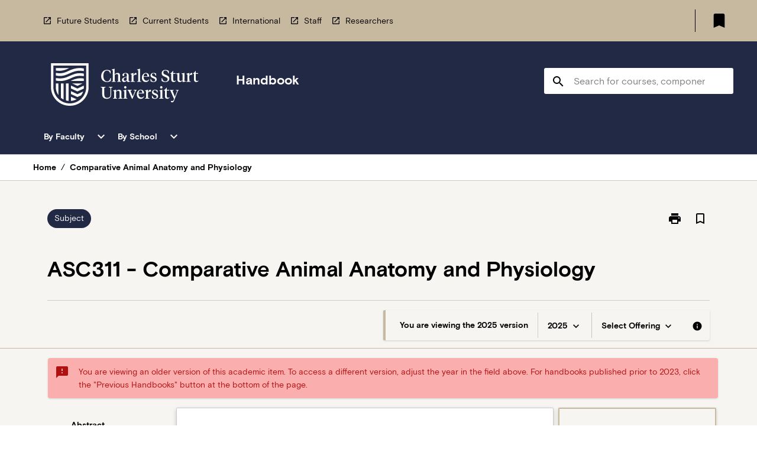

--- FILE ---
content_type: text/html
request_url: https://handbook.csu.edu.au/subject/2025/asc311
body_size: 28704
content:
<!DOCTYPE html><html><head><meta charSet="utf-8"/><meta name="viewport" content="width=device-width"/><link rel="icon" href="https://cap-theme-prod-ap-southeast-2.s3.ap-southeast-2.amazonaws.com/csu/csu-favicon.ico" role="navigation"/><title>Comparative Animal Anatomy and Physiology</title><link rel="canonical" href="https://handbook.csu.edu.au/subject/2025/asc311"/><meta name="description" content="The CSU Handbook contains information about courses and subjects for students."/><meta name="next-head-count" content="6"/><link rel="preload" href="/_next/static/css/63c0e16d48e05785.css" as="style"/><link rel="stylesheet" href="/_next/static/css/63c0e16d48e05785.css" data-n-g=""/><noscript data-n-css=""></noscript><script defer="" nomodule="" src="/_next/static/chunks/polyfills-78c92fac7aa8fdd8.js"></script><script src="/_next/static/chunks/webpack-8758d94b1620cc17.js" defer=""></script><script src="/_next/static/chunks/framework-1399ac321e9cc459.js" defer=""></script><script src="/_next/static/chunks/main-e9802e22d31dabaa.js" defer=""></script><script src="/_next/static/chunks/pages/_app-22507d37c7f5a70b.js" defer=""></script><script src="/_next/static/chunks/20-6ee15222ab599037.js" defer=""></script><script src="/_next/static/chunks/657-0f6e1c3a96cd1544.js" defer=""></script><script src="/_next/static/chunks/154-4f4ca9b9162a4381.js" defer=""></script><script src="/_next/static/chunks/27-a7af5c75d2b0c601.js" defer=""></script><script src="/_next/static/chunks/218-ec0541a8c0959690.js" defer=""></script><script src="/_next/static/chunks/pages/%5B...catchAll%5D-c0e2fde83b6053d0.js" defer=""></script><script src="/_next/static/a55880ytfXTmYLPdqcKiN/_buildManifest.js" defer=""></script><script src="/_next/static/a55880ytfXTmYLPdqcKiN/_ssgManifest.js" defer=""></script></head><body><script>window.__SITE_ENV_CONFIG__ = {"API_DOMAIN":"api-ap-southeast-2.prod.courseloop.com","CF_URL":"cf-api-ap-southeast-2.prod.courseloop.com"};
          window.__SITE_BOOTSTRAP_CONFIG__ = {"domain":"handbook.csu.edu.au","siteId":"csu-prod-pres"};</script><div id="__next"><style data-emotion="css-global 16p7ixs-GlobalStylesProvider--GlobalStyles">@import url(https://fonts.googleapis.com/css?family=Roboto);@import url(https://cap-theme-prod-ap-southeast-2.s3.ap-southeast-2.amazonaws.com/csu/csu.css);@import url('https://fonts.googleapis.com/icon?family=Material+Icons');html,body{height:100%;}html{height:100%;scroll-behavior:smooth;}body{margin:0;font-family:Basis Grotesque;max-width:100vw;overflow-x:hidden;font-size:14px;line-height:1.618;color:#000000;}*,*:before,*:after{box-sizing:border-box;}input[type='text']{font-family:Basis Grotesque;}h2{font-size:36px;}h3,.h3{color:#000000;font-size:22px;font-weight:600;}h4{color:#000000;font-size:16px;font-weight:bolder;}h5{font-size:14px;}h6{font-size:14px;font-weight:600;text-transform:uppercase;margin:0;}.BrowseResultContainer{min-height:60px;-webkit-align-content:center;-ms-flex-line-pack:center;align-content:center;}.icon.ai-link-arrow-section{padding-left:0!important;}@media print{@page{size:794px 1123px;}body.mozilla{max-width:794px;margin:auto;}}.material-icons.md-18{font-size:18px;}.material-icons.md-24{font-size:24px;}.material-icons.md-36{font-size:36px;}.material-icons.md-48{font-size:48px;}.material-icons.md-dark{color:rgba(0, 0, 0, 0.54);}.material-icons.md-dark.md-inactive{color:rgba(0, 0, 0, 0.26);}.material-icons.md-light{color:rgba(255, 255, 255, 1);}.material-icons.md-light.md-inactive{color:rgba(255, 255, 255, 0.3);}small{font-size:13px;}div.rrs .rrs__button{color:#000000;}div.rrs .rrs__button .rrs__label,div.rrs .rrs__button:focus .rrs__label{border:none;outline:none;}div.rrs .rrs__option:focus{outline:none;}div.rrs .rrs__option.rrs__option--selected,div.rrs .rrs__option.rrs__option--next-selection,div.rrs .rrs__option:hover{color:#000000;background:#E6E8EC;}.sr-only{position:absolute;overflow:hidden;clip:rect(0 0 0 0);height:1px;width:1px;margin:-1px;padding:0;border:0;}a:not([data-ignore-global-target])[target='_blank']{display:inline-block;position:relative;padding-left:1.5rem;}@media print{a:not([data-ignore-global-target])[target='_blank']{padding-left:0;}}a:not([data-ignore-global-target])[target='_blank']:before{content:'open_in_new';font-family:'Material Icons';font-size:1.143em;position:absolute;left:0;bottom:50%;-webkit-transform:translateY(50%);-moz-transform:translateY(50%);-ms-transform:translateY(50%);transform:translateY(50%);text-transform:none;speak:never;}@media print{a:not([data-ignore-global-target])[target='_blank']:before{display:none;}}a:not([data-ignore-global-target])[target='_blank'].header-quicklink,a:not([data-ignore-global-target])[target='_blank'].footer-quicklink{padding:1.5rem 1.5rem 1.5rem 35px;}a:not([data-ignore-global-target])[target='_blank'].academic-item-quick-links:before{content:'';}p a:not([data-ignore-global-target])[target='_blank']{padding-left:0px;}p a:not([data-ignore-global-target])[target='_blank']:hover,p a:not([data-ignore-global-target])[target='_blank']:focus{-webkit-text-decoration:underline;text-decoration:underline;}p a:not([data-ignore-global-target])[target='_blank']:before{display:none;}.readmore-content-wrapper a:not([data-ignore-global-target])[target='_blank']{padding-left:0;}.readmore-content-wrapper a:not([data-ignore-global-target])[target='_blank']:before{display:none;}a:-webkit-any-link{-webkit-text-decoration:none;text-decoration:none;}[class*='ToastBox']{bottom:0;display:grid;left:0;place-items:center;right:0;}[class*='ToastBox'] [class*='Box-Card']{border:0;border-radius:0;margin:0.25rem 0 0;width:calc(100vw - 1rem);}[class*='ToastBox'] .icon{margin-top:0.2rem;}.unswfeestable{width:100%;border-spacing:0;}.unswfeestable th{font-size:12px;}.unswfeestable th,.unswfeestable td{text-align:left;color:#646464;padding:1rem;}.unswfeestable tbody tr:nth-of-type(odd){background:#fafafa;}.unswfeestable tbody tr:first-of-type{font-weight:unset;}.unswfeestable a{-webkit-text-decoration:none;text-decoration:none;}.unswfeestable a:hover{-webkit-text-decoration:underline;text-decoration:underline;}.unswfeestable a::before{font-family:"Material Icons";font-weight:400;font-style:normal;display:inline-block;content:"open_in_new";margin-right:0.5em;}@media screen and (max-width: 319px){.unswfeestable,.unswfeestable tbody,.unswfeestable tr,.unswfeestable td{display:block;}.unswfeestable thead,.unswfeestable th{display:none;}.unswfeestable td{padding:0;}.unswfeestable tbody tr{padding:1em;border:1px solid #d2d2d2;}.unswfeestable tbody tr:nth-of-type(odd){background:inherit;}.unswfeestable tbody tr:not(:last-child){margin-bottom:10px;}.unswfeestable tbody tr td:first-of-type{margin-bottom:4px;}}@media print{*{overflow:visible!important;-webkit-print-color-adjust:exact!important;-webkit-print-color-adjust:exact!important;color-adjust:exact!important;}#academic-item-banner>div{padding:0;}[class*='SGlobalHeader'],[role='search'],nav,#dropdownmenu,[class*='BreadcrumbsBar'],[class*='NavMenuItemContainer'],[class*='StyledNavMenuCol'],[class*='ToggleContainer'] a,[class*='AccordionItemHeader'] button,.AccordionItem button,[Class*='AccordionHeader'] button,[class*='CallToActionButton'],[class*='Favorites--FavButton'],[class*='Page--GlobalLinksGrid']{display:none!important;}[class*='Card'],[class*='SAccordionContainer'],[class*='SAccordionContentContainer'],[class*='AttributesTable'],[class*='SAccordionHeader']{break-inside:auto;}[class*='StyledAILink'],a{break-inside:avoid;}[class*='SAccordionContainer'],[class*='SAccordionContentContainer'],[class*='SAccordionBodyContainer'],[class*='SAccordionBody'],[class*='CollapsibleContainer']{max-height:-webkit-max-content!important;max-height:-moz-max-content!important;max-height:max-content!important;height:-webkit-max-content!important;height:-moz-max-content!important;height:max-content!important;visibility:visible!important;}[class*='ReadMore--Body']{height:-webkit-fit-content!important;height:-moz-fit-content!important;height:fit-content!important;}[class*='ReadMore--Body'].clamp .readmore-content-wrapper{display:block!important;}[class*='SAccordionContentContainer']{white-space:initial!important;}[class*='SAccordionRegion']{visibility:visible!important;}[class*='SAccordionRegion'] *{visibility:visible!important;}[id*='structure']{break-inside:auto;}[id*='structure'] [class*='Card']{break-inside:auto;}[id*='structure'] [class*='Card'] [class*='SAccordionHeader'],[id*='structure'] [class*='Card'] [class*='StyledAILink'],[id*='structure'] [class*='Card'] .cs-item{break-inside:avoid;}[id*='structure'] [class*='Card'] [class*='StyledAILink'].cs-list-item{padding-top:0.25rem;padding-bottom:0.25rem;break-inside:avoid;}.logo{margin-left:0;}.main[role='banner'],.wrapper-sb{padding-left:0!important;}.academicItem [class*='BannerSection']{padding:1rem 0;margin:1rem auto;width:calc(100% - 1rem);}.academicItem [class*='BannerSection'] .contentWrapper{margin:0!important;}.academicItem [class*='BannerSection'] .contentWrapper [class*='Wrapper']{max-width:100vw;}.academicItem [class*='BannerSection'] .contentWrapper [class*='Wrapper'] [class*='StyledOverviewBadge']{margin-left:0rem;}.academicItem [class*='BannerSection'] .contentWrapper [class*='Wrapper'] h2{padding:0 1rem;}.academicItem [class*='BannerSection'] .contentWrapper [class*='Wrapper'] h2 +div{padding:0 1rem;}[class*='HtmlContent--Content']{width:100%!important;}[class*='Card']{box-shadow:none!important;}[class*='SAccordionToggleAll'],[class*='PrintButton']{display:none!important;}}.screen-only{display:block;}.print-only{display:none;}@media print{.screen-only{display:none!important;}.print-only{display:block!important;page-break-inside:avoid!important;break-inside:avoid!important;}}</style><style data-emotion="css 2hlkr4-Page--Container">.css-2hlkr4-Page--Container{background-color:#fff;}@media screen{.css-2hlkr4-Page--Container{display:-webkit-box;display:-webkit-flex;display:-ms-flexbox;display:flex;-webkit-flex-direction:column;-ms-flex-direction:column;flex-direction:column;min-height:100vh;}}</style><div class="css-2hlkr4-Page--Container e11sejwe3"><style data-emotion="css lz05d4-styled--SHeader">.css-lz05d4-styled--SHeader{-webkit-flex-direction:column;-ms-flex-direction:column;flex-direction:column;width:100%;}.css-lz05d4-styled--SHeader .wrapper{display:-webkit-box;display:-webkit-flex;display:-ms-flexbox;display:flex;}.css-lz05d4-styled--SHeader .wrapper-sb{-webkit-box-pack:justify;-webkit-justify-content:space-between;justify-content:space-between;}.css-lz05d4-styled--SHeader .wrapper-end{-webkit-box-pack:end;-ms-flex-pack:end;-webkit-justify-content:flex-end;justify-content:flex-end;}.css-lz05d4-styled--SHeader .wrapper .logo,.css-lz05d4-styled--SHeader .wrapper .title,.css-lz05d4-styled--SHeader .wrapper .search,.css-lz05d4-styled--SHeader .wrapper .menu{-webkit-flex:1 1 auto;-ms-flex:1 1 auto;flex:1 1 auto;}.css-lz05d4-styled--SHeader .main{color:#FFFFFF;padding:1rem 2rem;}.css-lz05d4-styled--SHeader .main .logo{width:-webkit-min-content;width:-moz-min-content;width:min-content;-webkit-flex:0 0 auto;-ms-flex:0 0 auto;flex:0 0 auto;margin-right:2rem;padding-top:21px;margin-left:15px;}@media screen and (max-width: 575px){.css-lz05d4-styled--SHeader .main .logo{margin-left:5px;}}@media (max-width: 767px) and (min-width: 576px){.css-lz05d4-styled--SHeader .main .logo{margin-left:20px;}}@media (max-width: 991px) and (min-width: 768px){.css-lz05d4-styled--SHeader .main .logo{margin-left:15px;}}@media (max-width: 1200px) and (min-width: 992px){.css-lz05d4-styled--SHeader .main .logo{margin-left:0;}}.css-lz05d4-styled--SHeader .main .title h1{font-size:1.35rem;font-family:Basis Grotesque;}@media screen and (max-width: 575px){.css-lz05d4-styled--SHeader .main{padding:1rem;}.css-lz05d4-styled--SHeader .main .logo{margin-right:1rem;}.css-lz05d4-styled--SHeader .main .logo img{max-width:100px;}.css-lz05d4-styled--SHeader .main [class*='Flex']:first-of-type .title h1{font-size:1rem;}}@media screen and (max-width: 767px){.css-lz05d4-styled--SHeader .main .title{max-width:60%;}.css-lz05d4-styled--SHeader .main .title h1{margin:0;}}.css-lz05d4-styled--SHeader .footer{min-height:45px;background-color:#f1f1f1;}.css-lz05d4-styled--SHeader .header-quicklink:hover,.css-lz05d4-styled--SHeader .header-quicklink:focus{background-color:rgba(0, 0, 0, 0.2);-webkit-text-decoration:underline;text-decoration:underline;}.css-lz05d4-styled--SHeader .header-quicklink:focus{margin:3px;background-color:rgba(0, 0, 0, 0.2);outline:2px solid #000000;}.css-lz05d4-styled--SHeader .bookmark-button{color:#000000;border-radius:3px;}.css-lz05d4-styled--SHeader .bookmark-button:hover{background-color:rgba(0, 0, 0, 0.2);}.css-lz05d4-styled--SHeader .bookmark-button:focus{background-color:rgba(0, 0, 0, 0.2);outline:2px solid #000000;}</style><div class="css-lz05d4-styled--SHeader eic739x25"><style data-emotion="css 1jkrvzp-styled--LinkBar">.css-1jkrvzp-styled--LinkBar{color:#000000;background-color:#C7B8A0;}</style><div class="header css-1jkrvzp-styled--LinkBar eic739x28"><style data-emotion="css l0qq7c-Wrapper--Wrapper-styled--SHeaderLinksWrapper">.css-l0qq7c-Wrapper--Wrapper-styled--SHeaderLinksWrapper{max-width:1200px;margin:0 auto;display:none;display:none;-webkit-box-pack:end;-ms-flex-pack:end;-webkit-justify-content:flex-end;justify-content:flex-end;}@media screen and (min-width: 319px){.css-l0qq7c-Wrapper--Wrapper-styled--SHeaderLinksWrapper{display:none;}}@media screen and (min-width: 575px){.css-l0qq7c-Wrapper--Wrapper-styled--SHeaderLinksWrapper{display:none;}}@media screen and (min-width: 767px){.css-l0qq7c-Wrapper--Wrapper-styled--SHeaderLinksWrapper{display:-webkit-box;display:-webkit-flex;display:-ms-flexbox;display:flex;}}@media screen and (min-width: 319px){.css-l0qq7c-Wrapper--Wrapper-styled--SHeaderLinksWrapper{display:none;}}@media screen and (min-width: 575px){.css-l0qq7c-Wrapper--Wrapper-styled--SHeaderLinksWrapper{display:none;}}@media screen and (min-width: 767px){.css-l0qq7c-Wrapper--Wrapper-styled--SHeaderLinksWrapper{display:-webkit-box;display:-webkit-flex;display:-ms-flexbox;display:flex;}}</style><div display="none,none,none,flex" class="css-l0qq7c-Wrapper--Wrapper-styled--SHeaderLinksWrapper eic739x15"><style data-emotion="css et6dy4-SkipContent--SkipContentDesktop">.css-et6dy4-SkipContent--SkipContentDesktop [data-reach-skip-link]{border:0;clip:rect(0 0 0 0);height:1px;width:1px;margin:-1px;padding:0;overflow:hidden;position:absolute;}.css-et6dy4-SkipContent--SkipContentDesktop [data-reach-skip-nav-link]:focus{padding:10px;position:fixed;top:15px;left:25px;background:#FFFFFF;z-index:1;width:10em;height:auto;clip:auto;color:#000000;font-weight:bold;box-shadow:0 2px 5px rgb(0 0 0 / 18%)!important;border-radius:3px;text-align:center;display:block;z-index:99999;-webkit-text-decoration:underline;text-decoration:underline;outline:2px solid #000000;}@media screen and (max-width: 767px){.css-et6dy4-SkipContent--SkipContentDesktop{margin-left:10px;}}</style><div class="css-et6dy4-SkipContent--SkipContentDesktop e10gss2d1"><a href="#reach-skip-nav" data-reach-skip-link="" data-reach-skip-nav-link="">Skip to content</a></div><style data-emotion="css 1qn8nim-HeaderLinks--HeaderLinksContainer">.css-1qn8nim-HeaderLinks--HeaderLinksContainer{-webkit-flex:1;-ms-flex:1;flex:1;display:-webkit-box;display:-webkit-flex;display:-ms-flexbox;display:flex;-webkit-align-items:center;-webkit-box-align:center;-ms-flex-align:center;align-items:center;-webkit-box-flex-wrap:wrap;-webkit-flex-wrap:wrap;-ms-flex-wrap:wrap;flex-wrap:wrap;-webkit-box-pack:start;-ms-flex-pack:start;-webkit-justify-content:flex-start;justify-content:flex-start;margin:1rem 1rem 1rem 2rem;border-right:1px solid #000000;padding-right:8px;}</style><nav class="header-quicklink-container css-1qn8nim-HeaderLinks--HeaderLinksContainer e17vx14c1" aria-label="quick links"><style data-emotion="css 1kas5qz-HeaderLinks--HeaderLinkItem">.css-1kas5qz-HeaderLinks--HeaderLinkItem{padding:0.5rem 0 0.5rem 1.5rem;color:#000000;-webkit-text-decoration:none;text-decoration:none;position:relative;margin-right:1rem;}</style><a data-ignore-global-target="true" class="header-quicklink css-1kas5qz-HeaderLinks--HeaderLinkItem e17vx14c0" href="https://study.csu.edu.au/" aria-label="Future Students" target="_blank" data-testid="header-quicklink-0" role="navigation">Future Students</a><a data-ignore-global-target="true" class="header-quicklink css-1kas5qz-HeaderLinks--HeaderLinkItem e17vx14c0" href="https://www.csu.edu.au/current-students" aria-label="Current Students" target="_blank" data-testid="header-quicklink-1" role="navigation">Current Students</a><a data-ignore-global-target="true" class="header-quicklink css-1kas5qz-HeaderLinks--HeaderLinkItem e17vx14c0" href="https://study.csu.edu.au/international" aria-label="International" target="_blank" data-testid="header-quicklink-2" role="navigation">International</a><a data-ignore-global-target="true" class="header-quicklink css-1kas5qz-HeaderLinks--HeaderLinkItem e17vx14c0" href="https://staff.csu.edu.au/" aria-label="Staff" target="_blank" data-testid="header-quicklink-3" role="navigation">Staff</a><a data-ignore-global-target="true" class="header-quicklink css-1kas5qz-HeaderLinks--HeaderLinkItem e17vx14c0" href="https://research.csu.edu.au/" aria-label="Researchers" target="_blank" data-testid="header-quicklink-4" role="navigation">Researchers</a></nav><style data-emotion="css lzx77r-styled--SMenuButtonContainer">.css-lzx77r-styled--SMenuButtonContainer{position:relative;-webkit-align-self:center;-ms-flex-item-align:center;align-self:center;}</style><div aria-labelledby="my-lists-items" class="css-lzx77r-styled--SMenuButtonContainer etn7ac80"><style data-emotion="css 1uoje9v-Button--Button-Button-Button--IconButton-IconButton-styled--SMenuButton">.css-1uoje9v-Button--Button-Button-Button--IconButton-IconButton-styled--SMenuButton{font-weight:600;border-width:1px;border-style:solid;border-color:transparent;border-radius:3px;color:#424242;fill:#424242;background-color:#f5f5f5;border-color:#e0e0e0;padding:0.5rem 1.75rem;font-size:14px;cursor:pointer;-webkit-transition:background-color 140ms ease,border-color 140ms ease;transition:background-color 140ms ease,border-color 140ms ease;display:-webkit-box;display:-webkit-flex;display:-ms-flexbox;display:flex;background:none;border:none;padding:4px;border-radius:50%;color:#000000;border-radius:0;padding:0.5rem;}.css-1uoje9v-Button--Button-Button-Button--IconButton-IconButton-styled--SMenuButton:hover{background-color:#eeeeee;border-color:#bdbdbd;}.css-1uoje9v-Button--Button-Button-Button--IconButton-IconButton-styled--SMenuButton:disabled{color:#d2d2d2;fill:#d2d2d2;background-color:#a6a6a6;border-color:#a6a6a6;cursor:default;}.css-1uoje9v-Button--Button-Button-Button--IconButton-IconButton-styled--SMenuButton:disabled:hover{background-color:#E6E8EC;}.css-1uoje9v-Button--Button-Button-Button--IconButton-IconButton-styled--SMenuButton:hover,.css-1uoje9v-Button--Button-Button-Button--IconButton-IconButton-styled--SMenuButton:focus{background:#E6E8EC;}.css-1uoje9v-Button--Button-Button-Button--IconButton-IconButton-styled--SMenuButton:focus{outline:2px solid;}.css-1uoje9v-Button--Button-Button-Button--IconButton-IconButton-styled--SMenuButton:disabled{border:none;background:none;}.css-1uoje9v-Button--Button-Button-Button--IconButton-IconButton-styled--SMenuButton:disabled:hover{border:none;background:none;}.css-1uoje9v-Button--Button-Button-Button--IconButton-IconButton-styled--SMenuButton:hover{background-color:#E6E8EC;}.css-1uoje9v-Button--Button-Button-Button--IconButton-IconButton-styled--SMenuButton:focus{outline:2px solid #000000;}</style><button class="bookmark-button css-1uoje9v-Button--Button-Button-Button--IconButton-IconButton-styled--SMenuButton etn7ac82" aria-label="My List" aria-expanded="false" aria-controls="my-list-container" data-testid="bookmark-icon"><style data-emotion="css 1yyrbut-styled--SBookmarkIcon">.css-1yyrbut-styled--SBookmarkIcon.material-icons{color:#000000;}</style><style data-emotion="css qcsvdi-MaterialIcon--IconWrapper-styled--SBookmarkIcon">.css-qcsvdi-MaterialIcon--IconWrapper-styled--SBookmarkIcon{vertical-align:middle;}.css-qcsvdi-MaterialIcon--IconWrapper-styled--SBookmarkIcon.material-icons{color:#000000;}</style><i aria-hidden="true" class="material-icons 32px etn7ac81 css-qcsvdi-MaterialIcon--IconWrapper-styled--SBookmarkIcon e1lj33n40" style="font-size:32px">bookmark</i></button></div></div></div><style data-emotion="css 2da7a-styled--BrandBar">.css-2da7a-styled--BrandBar{background-color:#222944;}@media screen and (max-width: 991px){.css-2da7a-styled--BrandBar{padding:0.5rem!important;}}</style><div class="main css-2da7a-styled--BrandBar eic739x27" role="banner"><style data-emotion="css 1dc5kae-Wrapper--Wrapper">.css-1dc5kae-Wrapper--Wrapper{max-width:1200px;margin:0 auto;}</style><div class="wrapper wrapper-sb css-1dc5kae-Wrapper--Wrapper ezw699s0"><style data-emotion="css 1ci7qw3-SkipContent--SkipContentMobile">.css-1ci7qw3-SkipContent--SkipContentMobile [data-reach-skip-link]{border:0;clip:rect(0 0 0 0);height:1px;width:1px;margin:-1px;padding:0;overflow:hidden;position:absolute;display:none;}@media screen and (max-width: 767px){.css-1ci7qw3-SkipContent--SkipContentMobile [data-reach-skip-link]{display:block;}}.css-1ci7qw3-SkipContent--SkipContentMobile [data-reach-skip-nav-link]:focus{padding:10px;position:fixed;top:15px;left:10px;background:#FFFFFF;z-index:1;width:10em;height:auto;clip:auto;color:#000000;font-weight:bold;box-shadow:0 2px 5px rgb(0 0 0 / 18%)!important;border-radius:3px;text-align:center;display:none;z-index:99999;-webkit-text-decoration:underline;text-decoration:underline;outline:2px solid #000000;}@media screen and (max-width: 767px){.css-1ci7qw3-SkipContent--SkipContentMobile [data-reach-skip-nav-link]:focus{display:block;}}</style><div class="css-1ci7qw3-SkipContent--SkipContentMobile e10gss2d0"><a href="#reach-skip-nav" data-reach-skip-link="" data-reach-skip-nav-link="">Skip to content</a></div><style data-emotion="css 99e8j4-Box--Box-Box-Flex--Flex-Flex">.css-99e8j4-Box--Box-Box-Flex--Flex-Flex{-webkit-flex:1;-ms-flex:1;flex:1;box-sizing:border-box;-webkit-align-items:center;-webkit-box-align:center;-ms-flex-align:center;align-items:center;display:-webkit-box;display:-webkit-flex;display:-ms-flexbox;display:flex;}</style><div class="css-99e8j4-Box--Box-Box-Flex--Flex-Flex e8qda2r1"><div class="logo"><style data-emotion="css 1y1spcq-styled--SLogo">.css-1y1spcq-styled--SLogo{height:72px;width:312px;}</style><style data-emotion="css 10wsaf7-Logo--LinkLogo">.css-10wsaf7-Logo--LinkLogo{border:none!important;display:inline-block;}.css-10wsaf7-Logo--LinkLogo:focus{outline:2px solid #FFFFFF;}</style><a href="https://www.csu.edu.au/" data-testid="header-logo" title="Charles Sturt University" target="_self" data-ignore-global-target="true" role="navigation" class="css-10wsaf7-Logo--LinkLogo ekvpsa90"><style data-emotion="css u7dd2g-Logo--LogoImage">.css-u7dd2g-Logo--LogoImage{width:312px;height:72px;}</style><img src="https://cap-theme-prod-ap-southeast-2.s3.ap-southeast-2.amazonaws.com/csu/logo/CSU_logo_white.svg" height="72px" width="312px" alt="Charles Sturt University" class="css-u7dd2g-Logo--LogoImage ekvpsa91"/></a></div><div class="title"><style data-emotion="css hx4mu3-GlobalHeader--TitleWrapper">.css-hx4mu3-GlobalHeader--TitleWrapper{padding-right:25px;}</style><div class="css-hx4mu3-GlobalHeader--TitleWrapper e1ppy7xt0"><h1 data-testid="title">Handbook</h1></div></div></div><style data-emotion="css jshiy7-Box--Box-Box-Flex--Flex-Flex">.css-jshiy7-Box--Box-Box-Flex--Flex-Flex{box-sizing:border-box;display:-webkit-box;display:-webkit-flex;display:-ms-flexbox;display:flex;}</style><div class="css-jshiy7-Box--Box-Box-Flex--Flex-Flex e8qda2r1"><style data-emotion="css 1rytsa2-styled--StyledSearchContainer">.css-1rytsa2-styled--StyledSearchContainer{display:-webkit-box;display:-webkit-flex;display:-ms-flexbox;display:flex;-webkit-flex-direction:column;-ms-flex-direction:column;flex-direction:column;-webkit-box-pack:center;-ms-flex-pack:center;-webkit-justify-content:center;justify-content:center;margin-top:0;}</style><div class="search css-1rytsa2-styled--StyledSearchContainer eic739x24" role="search"><style data-emotion="css hd1bjm-Position--Position-Position--Relative-MiniSearch--StyledMiniSearchContainer">.css-hd1bjm-Position--Position-Position--Relative-MiniSearch--StyledMiniSearchContainer{position:relative;padding-top:3px;}.css-hd1bjm-Position--Position-Position--Relative-MiniSearch--StyledMiniSearchContainer .advancedLinkWrapper{display:none;}.css-hd1bjm-Position--Position-Position--Relative-MiniSearch--StyledMiniSearchContainer.emptyResult .advancedLinkWrapper{display:block;}@media screen and (max-width: 767px){.css-hd1bjm-Position--Position-Position--Relative-MiniSearch--StyledMiniSearchContainer{position:absolute;-webkit-transform:translate(-85%, 0);-moz-transform:translate(-85%, 0);-ms-transform:translate(-85%, 0);transform:translate(-85%, 0);z-index:20;border:none;}}</style><div class="css-hd1bjm-Position--Position-Position--Relative-MiniSearch--StyledMiniSearchContainer e1cttxhc0"><style data-emotion="css 1mvqjn2-Input--SSearchButton">.css-1mvqjn2-Input--SSearchButton{width:320px;padding:0.34rem 0.15rem 0.34rem 1rem;text-align:left;font-size:1rem;font-family:({theme:e})=>e?.client?.global?.typography?.fontFamily;color:#a6a6a6;background-color:white;box-shadow:0 2px 5px rgba(0,0,0,0.18);font-family:Basis Grotesque;font-size:14px;color:rgba(0, 0, 0, 0.87);border:1px solid #000000;border-radius:3px;background:#FFFFFF;}.css-1mvqjn2-Input--SSearchButton:focus{outline:2px solid #FFFFFF;background-color:({theme:e})=>(0,x.H)(e?.colors?.black,.2);}.css-1mvqjn2-Input--SSearchButton:hover{background-color:({theme:e})=>(0,x.H)(e?.colors?.black,.2);}.css-1mvqjn2-Input--SSearchButton:focus{outline:2px solid #000000;}.css-1mvqjn2-Input--SSearchButton div{display:grid;grid-template-areas:'placeholder search';grid-template-columns:auto 30px;}.css-1mvqjn2-Input--SSearchButton div span{color:rgba(0, 0, 0, 0.5);grid-area:placeholder;overflow:hidden;white-space:nowrap;text-overflow:ellipsis;line-height:2.5;}.css-1mvqjn2-Input--SSearchButton div i{color:#000000;grid-area:search;padding:0.25rem 0;}@media screen and (max-width: 767px){.css-1mvqjn2-Input--SSearchButton{margin-right:-0.5rem;background-color:transparent;width:40px;padding:0.45rem 0.45rem;box-shadow:none;border:none;}.css-1mvqjn2-Input--SSearchButton:hover{background-color:rgba(0, 0, 0, 0.2);}.css-1mvqjn2-Input--SSearchButton:focus{background-color:rgba(0, 0, 0, 0.2);outline:2px solid #FFFFFF;border:none;}.css-1mvqjn2-Input--SSearchButton .search-icon{color:#FFFFFF;}}</style><button elevation="2" class="css-1mvqjn2-Input--SSearchButton ejfodyk2"><style data-emotion="css oxi151-MaterialIcon--IconWrapper">.css-oxi151-MaterialIcon--IconWrapper{vertical-align:middle;}</style><i aria-hidden="true" class="material-icons md-24 search-icon css-oxi151-MaterialIcon--IconWrapper e1lj33n40" style="font-size:md-24" tabindex="-1">search</i></button></div></div></div></div></div><style data-emotion="css 1j6mpw4-styled--BreadcrumbsBar">.css-1j6mpw4-styled--BreadcrumbsBar{min-height:45px;background-color:#FFFFFF;border-top:1px solid #CCCCCC;border-bottom:1px solid #CCCCCC;}</style><nav aria-label="Breadcrumb" role="navigation" class="css-1j6mpw4-styled--BreadcrumbsBar eic739x26"><style data-emotion="css zbgawh-Wrapper--Wrapper">.css-zbgawh-Wrapper--Wrapper{height:42px;max-width:1200px;margin:0 auto;padding-left:16px;padding-right:16px;display:-webkit-box;display:-webkit-flex;display:-ms-flexbox;display:flex;}</style><div display="flex" height="42" class="css-zbgawh-Wrapper--Wrapper ezw699s0"></div></nav><div id="reach-skip-nav" data-reach-skip-nav-content=""></div></div><style data-emotion="css rebhgs-Page--Main">.css-rebhgs-Page--Main{background-color:#F7F5F2;-webkit-flex:1;-ms-flex:1;flex:1;}</style><main role="main" class="css-rebhgs-Page--Main e11sejwe2"><style data-emotion="css 11n9rps-styled--Container">.css-11n9rps-styled--Container{background-color:#F7F5F2;display:-webkit-box;display:-webkit-flex;display:-ms-flexbox;display:flex;-webkit-flex-direction:column;-ms-flex-direction:column;flex-direction:column;}.css-11n9rps-styled--Container.home .banner .contentWrapper{padding:1rem 0;}.css-11n9rps-styled--Container.home .main .contentWrapper{max-width:100vw;padding:0;}.css-11n9rps-styled--Container.academicItem .main,.css-11n9rps-styled--Container.academicItem .aside{padding:0;margin-top:0!important;}@media screen and (min-width: 991px){.css-11n9rps-styled--Container.academicItem .main,.css-11n9rps-styled--Container.academicItem .aside{padding:0 0.5rem;}}.css-11n9rps-styled--Container.academicItem .main{max-width:100vw;margin-top:1rem;}@media screen and (max-width: 991px){.css-11n9rps-styled--Container.academicItem .main{margin-top:0;}}.css-11n9rps-styled--Container.academicItem .contentWrapper{padding:0;}.css-11n9rps-styled--Container.academicItem .content{overflow:initial;}.css-11n9rps-styled--Container.academicItem .content .e1jnv3nd0{max-width:16%;}.css-11n9rps-styled--Container.academicItem .content .e1jnv3nd1{top:0;}.css-11n9rps-styled--Container[class*='GeneralContent'] .contentWrapper{padding:0;}.css-11n9rps-styled--Container.search .AccordionItem{padding:0;}.css-11n9rps-styled--Container .AccordionItem{max-width:calc(100vw - 1rem);}.css-11n9rps-styled--Container .contentWrapper{overflow:initial;}.css-11n9rps-styled--Container .layout{position:relative;}@media screen and (min-width: calc(767px)){.css-11n9rps-styled--Container .layout{-webkit-flex-direction:column;-ms-flex-direction:column;flex-direction:column;}}</style><div class="AIPage css-11n9rps-styled--Container e1beyhwr9"><style data-emotion="css 1cj5iza-styled--BannerSection">.css-1cj5iza-styled--BannerSection{background-color:#F7F5F2;padding:1rem;}.css-1cj5iza-styled--BannerSection:first-of-type{border-bottom:unset;}</style><div class="banner three css-1cj5iza-styled--BannerSection e1beyhwr10"><style data-emotion="css cil6db-styled--ContentWrapper">.css-cil6db-styled--ContentWrapper{margin:0 auto;overflow:inherit;max-width:1200px;width:100%;padding:0 1rem;background-color:#F7F5F2;}</style><div class="contentWrapper css-cil6db-styled--ContentWrapper e1beyhwr7"><style data-emotion="css 18insl6-Banner--Banner">.css-18insl6-Banner--Banner{width:100%;margin-bottom:4px;margin-left:0;margin-right:0;}@media screen and (min-width: 575px){.css-18insl6-Banner--Banner{margin-bottom:-35px;}}</style><div id="academic-item-banner" role="banner" aria-label="academic item" class="css-18insl6-Banner--Banner etpkvrf0"><style data-emotion="css 1mnbe2l-Wrapper--Wrapper">.css-1mnbe2l-Wrapper--Wrapper{width:100%;max-width:1200px;margin:0 auto;padding-left:0;padding-right:0;padding-top:0;padding-bottom:0;}@media screen and (min-width: 319px){.css-1mnbe2l-Wrapper--Wrapper{padding-left:0;padding-right:0;padding-top:0;padding-bottom:0;}}@media screen and (min-width: 575px){.css-1mnbe2l-Wrapper--Wrapper{padding-left:24px;padding-right:24px;padding-top:32px;padding-bottom:32px;}}@media screen and (min-width: 767px){.css-1mnbe2l-Wrapper--Wrapper{padding-left:24px;padding-right:24px;padding-top:32px;padding-bottom:32px;}}</style><div width="100%" class="css-1mnbe2l-Wrapper--Wrapper ezw699s0"><style data-emotion="css 7je9hj-Box--Box-Box-Flex--Flex-Flex-styled--StyledFlex">.css-7je9hj-Box--Box-Box-Flex--Flex-Flex-styled--StyledFlex{margin:0 auto;box-sizing:border-box;-webkit-flex-direction:column;-ms-flex-direction:column;flex-direction:column;display:-webkit-box;display:-webkit-flex;display:-ms-flexbox;display:flex;margin:0 auto;}.css-7je9hj-Box--Box-Box-Flex--Flex-Flex-styled--StyledFlex .ai-banner-variable-flex{-webkit-flex-direction:row;-ms-flex-direction:row;flex-direction:row;}@media screen and (max-width: 815px){.css-7je9hj-Box--Box-Box-Flex--Flex-Flex-styled--StyledFlex .ai-banner-variable-flex{-webkit-flex-direction:column;-ms-flex-direction:column;flex-direction:column;}}.css-7je9hj-Box--Box-Box-Flex--Flex-Flex-styled--StyledFlex .switcherContainer{margin-top:0;}@media screen and (max-width: 815px){.css-7je9hj-Box--Box-Box-Flex--Flex-Flex-styled--StyledFlex .switcherContainer{margin-top:24px;}}.css-7je9hj-Box--Box-Box-Flex--Flex-Flex-styled--StyledFlex .switcher{-webkit-box-pack:end;-ms-flex-pack:end;-webkit-justify-content:flex-end;justify-content:flex-end;}@media screen and (max-width: 815px){.css-7je9hj-Box--Box-Box-Flex--Flex-Flex-styled--StyledFlex .switcher{-webkit-box-pack:start;-ms-flex-pack:start;-webkit-justify-content:flex-start;justify-content:flex-start;}}@media print{.css-7je9hj-Box--Box-Box-Flex--Flex-Flex-styled--StyledFlex .switcher{display:none;}}</style><div class="css-7je9hj-Box--Box-Box-Flex--Flex-Flex-styled--StyledFlex e1ixoanv8"><style data-emotion="css eiyvuc-Box--Box-Box-Flex--Flex-Flex-styled--StyledFlex">.css-eiyvuc-Box--Box-Box-Flex--Flex-Flex-styled--StyledFlex{box-sizing:border-box;-webkit-box-pack:justify;-webkit-justify-content:space-between;justify-content:space-between;display:-webkit-box;display:-webkit-flex;display:-ms-flexbox;display:flex;}.css-eiyvuc-Box--Box-Box-Flex--Flex-Flex-styled--StyledFlex .ai-banner-variable-flex{-webkit-flex-direction:row;-ms-flex-direction:row;flex-direction:row;}@media screen and (max-width: 815px){.css-eiyvuc-Box--Box-Box-Flex--Flex-Flex-styled--StyledFlex .ai-banner-variable-flex{-webkit-flex-direction:column;-ms-flex-direction:column;flex-direction:column;}}.css-eiyvuc-Box--Box-Box-Flex--Flex-Flex-styled--StyledFlex .switcherContainer{margin-top:0;}@media screen and (max-width: 815px){.css-eiyvuc-Box--Box-Box-Flex--Flex-Flex-styled--StyledFlex .switcherContainer{margin-top:24px;}}.css-eiyvuc-Box--Box-Box-Flex--Flex-Flex-styled--StyledFlex .switcher{-webkit-box-pack:end;-ms-flex-pack:end;-webkit-justify-content:flex-end;justify-content:flex-end;}@media screen and (max-width: 815px){.css-eiyvuc-Box--Box-Box-Flex--Flex-Flex-styled--StyledFlex .switcher{-webkit-box-pack:start;-ms-flex-pack:start;-webkit-justify-content:flex-start;justify-content:flex-start;}}@media print{.css-eiyvuc-Box--Box-Box-Flex--Flex-Flex-styled--StyledFlex .switcher{display:none;}}</style><div class="css-eiyvuc-Box--Box-Box-Flex--Flex-Flex-styled--StyledFlex e1ixoanv8"><style data-emotion="css va1pj6-Pill--Pill-Pill-Badge--Badge-styled--StyledOverviewBadge">.css-va1pj6-Pill--Pill-Pill-Badge--Badge-styled--StyledOverviewBadge{font-size:12px;text-transform:uppercase;border-width:2px;border-style:solid;border-radius:1000px;padding:2px 8px;font-size:0.75rem;color:#FFFFFF;background-color:#222944;border-color:#FFFFFF;text-align:center;white-space:nowrap;vertical-align:baseline;line-height:1;text-overflow:ellipsis;overflow:hidden;border-radius:1rem;display:inline-block;padding:0.5rem 0.75rem;margin-right:0.25rem;border-width:0;text-transform:capitalize;font-size:0.75rem;border-color:[object Object];color:#FFFFFF;background-color:#222944;font-size:14px;color:#FFFFFF;background-color:#222944;text-transform:unset;}.css-va1pj6-Pill--Pill-Pill-Badge--Badge-styled--StyledOverviewBadge:empty{display:none;}</style><span color="#FFFFFF" font-size="0.75rem" class="css-va1pj6-Pill--Pill-Pill-Badge--Badge-styled--StyledOverviewBadge e1ixoanv0">Subject</span><style data-emotion="css rv781d-Box--Box-Box-Flex--Flex-Flex-styled--StyledFlexContainer">.css-rv781d-Box--Box-Box-Flex--Flex-Flex-styled--StyledFlexContainer{box-sizing:border-box;display:-webkit-box;display:-webkit-flex;display:-ms-flexbox;display:flex;-webkit-align-items:baseline;-webkit-box-align:baseline;-ms-flex-align:baseline;align-items:baseline;}@media screen and (max-width: 575px){.css-rv781d-Box--Box-Box-Flex--Flex-Flex-styled--StyledFlexContainer{-webkit-flex-direction:row;-ms-flex-direction:row;flex-direction:row;}}</style><div class="css-rv781d-Box--Box-Box-Flex--Flex-Flex-styled--StyledFlexContainer e1ixoanv7"><style data-emotion="css k59gno-Button--Button-Button-Button--IconButton-IconButton-styled--PrintButton">.css-k59gno-Button--Button-Button-Button--IconButton-IconButton-styled--PrintButton{font-weight:600;border-width:1px;border-style:solid;border-color:transparent;border-radius:3px;color:#424242;fill:#424242;background-color:#f5f5f5;border-color:#e0e0e0;padding:0.5rem 1.75rem;font-size:14px;padding:0;cursor:pointer;-webkit-transition:background-color 140ms ease,border-color 140ms ease;transition:background-color 140ms ease,border-color 140ms ease;display:-webkit-box;display:-webkit-flex;display:-ms-flexbox;display:flex;background:none;border:none;padding:4px;border-radius:50%;color:#000000;display:inherit;border-radius:2px;padding:1rem;min-width:100px;line-height:1.618;min-width:-webkit-fit-content;min-width:-moz-fit-content;min-width:fit-content;padding:0;}.css-k59gno-Button--Button-Button-Button--IconButton-IconButton-styled--PrintButton:hover{background-color:#eeeeee;border-color:#bdbdbd;}.css-k59gno-Button--Button-Button-Button--IconButton-IconButton-styled--PrintButton:disabled{color:#d2d2d2;fill:#d2d2d2;background-color:#a6a6a6;border-color:#a6a6a6;cursor:default;}.css-k59gno-Button--Button-Button-Button--IconButton-IconButton-styled--PrintButton:disabled:hover{background-color:#E6E8EC;}.css-k59gno-Button--Button-Button-Button--IconButton-IconButton-styled--PrintButton:hover,.css-k59gno-Button--Button-Button-Button--IconButton-IconButton-styled--PrintButton:focus{background:#E6E8EC;}.css-k59gno-Button--Button-Button-Button--IconButton-IconButton-styled--PrintButton:focus{outline:2px solid;}.css-k59gno-Button--Button-Button-Button--IconButton-IconButton-styled--PrintButton:disabled{border:none;background:none;}.css-k59gno-Button--Button-Button-Button--IconButton-IconButton-styled--PrintButton:disabled:hover{border:none;background:none;}.css-k59gno-Button--Button-Button-Button--IconButton-IconButton-styled--PrintButton span{color:#000000;margin-left:1rem;font-family:Basis Grotesque;}.css-k59gno-Button--Button-Button-Button--IconButton-IconButton-styled--PrintButton i{color:#000000;-webkit-text-decoration:none;text-decoration:none;}.css-k59gno-Button--Button-Button-Button--IconButton-IconButton-styled--PrintButton:hover,.css-k59gno-Button--Button-Button-Button--IconButton-IconButton-styled--PrintButton:focus{background-color:#E6E8EC;}.css-k59gno-Button--Button-Button-Button--IconButton-IconButton-styled--PrintButton:focus{outline:2px solid #000000;}</style><button class="css-k59gno-Button--Button-Button-Button--IconButton-IconButton-styled--PrintButton e1beyhwr0"><style data-emotion="css 13tpxqo-Icons--StyledITag">.css-13tpxqo-Icons--StyledITag{vertical-align:middle;}</style><i aria-hidden="true" class="material-icons md-24 css-13tpxqo-Icons--StyledITag e1ot1o1i0" style="font-size:md-24">print</i><style data-emotion="css 1jekr9z-ReadMore--SROnly">.css-1jekr9z-ReadMore--SROnly{border:0;clip:rect(0 0 0 0);height:1px;margin:-1px;overflow:hidden;padding:0;position:absolute;width:1px;}@media print{.css-1jekr9z-ReadMore--SROnly{display:none;}}</style><div class="css-1jekr9z-ReadMore--SROnly e1ydu1r42">Print <!-- -->ASC311 - Comparative Animal Anatomy and Physiology<!-- --> page</div></button><style data-emotion="css 1buo7v8-Button--Button-Button-Button--IconButton-IconButton-Favorites--FavButton">.css-1buo7v8-Button--Button-Button-Button--IconButton-IconButton-Favorites--FavButton{font-weight:600;border-width:1px;border-style:solid;border-color:transparent;border-radius:3px;color:#424242;fill:#424242;background-color:#f5f5f5;border-color:#e0e0e0;padding:0.5rem 1.75rem;font-size:14px;cursor:pointer;-webkit-transition:background-color 140ms ease,border-color 140ms ease;transition:background-color 140ms ease,border-color 140ms ease;display:-webkit-box;display:-webkit-flex;display:-ms-flexbox;display:flex;background:none;border:none;padding:4px;border-radius:50%;color:#000000;background-color:#f1f1f1;border-radius:100%;width:32px;height:32px;display:grid;place-items:center;margin-left:15px;background-color:unset;}.css-1buo7v8-Button--Button-Button-Button--IconButton-IconButton-Favorites--FavButton:hover{background-color:#eeeeee;border-color:#bdbdbd;}.css-1buo7v8-Button--Button-Button-Button--IconButton-IconButton-Favorites--FavButton:disabled{color:#d2d2d2;fill:#d2d2d2;background-color:#a6a6a6;border-color:#a6a6a6;cursor:default;}.css-1buo7v8-Button--Button-Button-Button--IconButton-IconButton-Favorites--FavButton:disabled:hover{background-color:#E6E8EC;}.css-1buo7v8-Button--Button-Button-Button--IconButton-IconButton-Favorites--FavButton:hover,.css-1buo7v8-Button--Button-Button-Button--IconButton-IconButton-Favorites--FavButton:focus{background:#E6E8EC;}.css-1buo7v8-Button--Button-Button-Button--IconButton-IconButton-Favorites--FavButton:focus{outline:2px solid;}.css-1buo7v8-Button--Button-Button-Button--IconButton-IconButton-Favorites--FavButton:disabled{border:none;background:none;}.css-1buo7v8-Button--Button-Button-Button--IconButton-IconButton-Favorites--FavButton:disabled:hover{border:none;background:none;}.css-1buo7v8-Button--Button-Button-Button--IconButton-IconButton-Favorites--FavButton:hover,.css-1buo7v8-Button--Button-Button-Button--IconButton-IconButton-Favorites--FavButton:focus{background:#E6E8EC;}.css-1buo7v8-Button--Button-Button-Button--IconButton-IconButton-Favorites--FavButton:focus{outline:2px solid #000000;}@media screen and (max-width: 767px){.css-1buo7v8-Button--Button-Button-Button--IconButton-IconButton-Favorites--FavButton{margin-left:10px;}}</style><button data-testid="fav-icon" aria-label="Bookmark, Comparative Animal Anatomy and Physiology" class="css-1buo7v8-Button--Button-Button-Button--IconButton-IconButton-Favorites--FavButton el6rnfm2"><i aria-hidden="true" class="material-icons md-24 css-oxi151-MaterialIcon--IconWrapper e1lj33n40" style="font-size:md-24;color:#000000">bookmark_border</i></button></div></div><style data-emotion="css 1oi96k7-styled--StyledHeading-ComponentHeading--ComponentHeading-styled--StyledHeading">.css-1oi96k7-styled--StyledHeading-ComponentHeading--ComponentHeading-styled--StyledHeading{margin:1rem 0;padding:0;color:#000000;font-family:Basis Grotesque;color:#000000;border-bottom:1px solid #CCCCCC;padding:1.5rem 0;word-wrap:break-word;overflow-wrap:break-word;}</style><h2 data-testid="ai-header" class="css-1oi96k7-styled--StyledHeading-ComponentHeading--ComponentHeading-styled--StyledHeading e1ixoanv9">ASC311 - Comparative Animal Anatomy and Physiology</h2><style data-emotion="css 1ml8wox-Box--Box-Box-Flex--Flex-Flex-styled--StyledFlex">.css-1ml8wox-Box--Box-Box-Flex--Flex-Flex-styled--StyledFlex{box-sizing:border-box;display:-webkit-box;display:-webkit-flex;display:-ms-flexbox;display:flex;}.css-1ml8wox-Box--Box-Box-Flex--Flex-Flex-styled--StyledFlex .ai-banner-variable-flex{-webkit-flex-direction:row;-ms-flex-direction:row;flex-direction:row;}@media screen and (max-width: 815px){.css-1ml8wox-Box--Box-Box-Flex--Flex-Flex-styled--StyledFlex .ai-banner-variable-flex{-webkit-flex-direction:column;-ms-flex-direction:column;flex-direction:column;}}.css-1ml8wox-Box--Box-Box-Flex--Flex-Flex-styled--StyledFlex .switcherContainer{margin-top:0;}@media screen and (max-width: 815px){.css-1ml8wox-Box--Box-Box-Flex--Flex-Flex-styled--StyledFlex .switcherContainer{margin-top:24px;}}.css-1ml8wox-Box--Box-Box-Flex--Flex-Flex-styled--StyledFlex .switcher{-webkit-box-pack:end;-ms-flex-pack:end;-webkit-justify-content:flex-end;justify-content:flex-end;}@media screen and (max-width: 815px){.css-1ml8wox-Box--Box-Box-Flex--Flex-Flex-styled--StyledFlex .switcher{-webkit-box-pack:start;-ms-flex-pack:start;-webkit-justify-content:flex-start;justify-content:flex-start;}}@media print{.css-1ml8wox-Box--Box-Box-Flex--Flex-Flex-styled--StyledFlex .switcher{display:none;}}</style><div class="ai-banner-variable-flex css-1ml8wox-Box--Box-Box-Flex--Flex-Flex-styled--StyledFlex e1ixoanv8"><style data-emotion="css jcxds0-styled--StyledFlexItem">.css-jcxds0-styled--StyledFlexItem{-webkit-flex:1;-ms-flex:1;flex:1;padding-top:10px;padding-right:8px;}</style><div class="css-jcxds0-styled--StyledFlexItem e1ixoanv2"><style data-emotion="css gql9no-Box--Box-Box-Flex--Flex-Flex-styled--StyledFlex">.css-gql9no-Box--Box-Box-Flex--Flex-Flex-styled--StyledFlex{box-sizing:border-box;-webkit-align-items:center;-webkit-box-align:center;-ms-flex-align:center;align-items:center;-webkit-box-pack:start;-ms-flex-pack:start;-webkit-justify-content:flex-start;justify-content:flex-start;display:-webkit-box;display:-webkit-flex;display:-ms-flexbox;display:flex;}.css-gql9no-Box--Box-Box-Flex--Flex-Flex-styled--StyledFlex .ai-banner-variable-flex{-webkit-flex-direction:row;-ms-flex-direction:row;flex-direction:row;}@media screen and (max-width: 815px){.css-gql9no-Box--Box-Box-Flex--Flex-Flex-styled--StyledFlex .ai-banner-variable-flex{-webkit-flex-direction:column;-ms-flex-direction:column;flex-direction:column;}}.css-gql9no-Box--Box-Box-Flex--Flex-Flex-styled--StyledFlex .switcherContainer{margin-top:0;}@media screen and (max-width: 815px){.css-gql9no-Box--Box-Box-Flex--Flex-Flex-styled--StyledFlex .switcherContainer{margin-top:24px;}}.css-gql9no-Box--Box-Box-Flex--Flex-Flex-styled--StyledFlex .switcher{-webkit-box-pack:end;-ms-flex-pack:end;-webkit-justify-content:flex-end;justify-content:flex-end;}@media screen and (max-width: 815px){.css-gql9no-Box--Box-Box-Flex--Flex-Flex-styled--StyledFlex .switcher{-webkit-box-pack:start;-ms-flex-pack:start;-webkit-justify-content:flex-start;justify-content:flex-start;}}@media print{.css-gql9no-Box--Box-Box-Flex--Flex-Flex-styled--StyledFlex .switcher{display:none;}}</style><div class="css-gql9no-Box--Box-Box-Flex--Flex-Flex-styled--StyledFlex e1ixoanv8"></div></div><style data-emotion="css mrbf65-styled--StyledFlexItem">.css-mrbf65-styled--StyledFlexItem{-webkit-flex:1;-ms-flex:1;flex:1;text-align:center;}</style><div class="switcherContainer css-mrbf65-styled--StyledFlexItem e1ixoanv2"><style data-emotion="css k8va8r-Box--Box-Box-Flex--Flex-Flex-styled--StyledFlex">.css-k8va8r-Box--Box-Box-Flex--Flex-Flex-styled--StyledFlex{-webkit-flex:1;-ms-flex:1;flex:1;box-sizing:border-box;display:-webkit-box;display:-webkit-flex;display:-ms-flexbox;display:flex;}.css-k8va8r-Box--Box-Box-Flex--Flex-Flex-styled--StyledFlex .ai-banner-variable-flex{-webkit-flex-direction:row;-ms-flex-direction:row;flex-direction:row;}@media screen and (max-width: 815px){.css-k8va8r-Box--Box-Box-Flex--Flex-Flex-styled--StyledFlex .ai-banner-variable-flex{-webkit-flex-direction:column;-ms-flex-direction:column;flex-direction:column;}}.css-k8va8r-Box--Box-Box-Flex--Flex-Flex-styled--StyledFlex .switcherContainer{margin-top:0;}@media screen and (max-width: 815px){.css-k8va8r-Box--Box-Box-Flex--Flex-Flex-styled--StyledFlex .switcherContainer{margin-top:24px;}}.css-k8va8r-Box--Box-Box-Flex--Flex-Flex-styled--StyledFlex .switcher{-webkit-box-pack:end;-ms-flex-pack:end;-webkit-justify-content:flex-end;justify-content:flex-end;}@media screen and (max-width: 815px){.css-k8va8r-Box--Box-Box-Flex--Flex-Flex-styled--StyledFlex .switcher{-webkit-box-pack:start;-ms-flex-pack:start;-webkit-justify-content:flex-start;justify-content:flex-start;}}@media print{.css-k8va8r-Box--Box-Box-Flex--Flex-Flex-styled--StyledFlex .switcher{display:none;}}</style><div class="switcher css-k8va8r-Box--Box-Box-Flex--Flex-Flex-styled--StyledFlex e1ixoanv8"></div></div></div></div></div></div></div></div><style data-emotion="css eszqip-styled--ContentWrapperContainer">.css-eszqip-styled--ContentWrapperContainer{background-color:#F7F5F2;border-top:0.75px solid #C7B8A0;}</style><div class="css-eszqip-styled--ContentWrapperContainer e1beyhwr8"><div class="content contentWrapper css-cil6db-styled--ContentWrapper e1beyhwr7"><div id="year-switcher-alert" style="margin-top:1rem"></div><style data-emotion="css 120fotc-styled--Alerts-baseTheme--danger">.css-120fotc-styled--Alerts-baseTheme--danger .e1cjknfr0{width:100%;margin-top:0.75rem;box-shadow:0 1px 3px rgba(0,0,0,0.15);border-radius:4px;padding:0.75rem;max-width:97%;}@media print{.css-120fotc-styled--Alerts-baseTheme--danger .e1cjknfr0{margin-left:10px;max-width:98%;}}</style><div class="css-120fotc-styled--Alerts-baseTheme--danger e1beyhwr2"><style data-emotion="css ytjv0i-AcademicItemAlert--AcademicItemAlertStyledWraper">@media screen and (max-width: 991px){.css-ytjv0i-AcademicItemAlert--AcademicItemAlertStyledWraper{padding:0px 16px;}}</style><div class="css-ytjv0i-AcademicItemAlert--AcademicItemAlertStyledWraper e148pwko1"><style data-emotion="css 15u3shd-AcademicItemAlert--AcademicItemAlertStyled">.css-15u3shd-AcademicItemAlert--AcademicItemAlertStyled{margin-left:25px;margin-right:20px;}@media screen and (max-width: 991px){.css-15u3shd-AcademicItemAlert--AcademicItemAlertStyled{max-width:100%!important;margin-left:0px!important;margin-right:0px!important;}}</style><style data-emotion="css 6y8jak-Box--Box-Box-Alert--AlertContainer-AcademicItemAlert--AcademicItemAlertStyled">.css-6y8jak-Box--Box-Box-Alert--AlertContainer-AcademicItemAlert--AcademicItemAlertStyled{padding-left:16px;padding-right:16px;padding-top:16px;padding-bottom:16px;color:#a30000;background-color:#f6d1d1;box-sizing:border-box;color:#a30000;background-color:#f6d1d1;padding-left:16px;padding-right:16px;padding-top:16px;padding-bottom:16px;display:-webkit-box;display:-webkit-flex;display:-ms-flexbox;display:flex;color:#B11010;background-color:#FBAEAE;box-shadow:0 2px 5px rgba(0,0,0,0.18);width:unset;max-width:280px;border-radius:4px;padding:16px;margin-top:1rem;font-size:14px;max-width:100%;margin-left:25px;margin-right:20px;}.css-6y8jak-Box--Box-Box-Alert--AlertContainer-AcademicItemAlert--AcademicItemAlertStyled i{margin-right:1rem;}.css-6y8jak-Box--Box-Box-Alert--AlertContainer-AcademicItemAlert--AcademicItemAlertStyled div a{color:#B11010;font-weight:bold;}.css-6y8jak-Box--Box-Box-Alert--AlertContainer-AcademicItemAlert--AcademicItemAlertStyled div a:hover{-webkit-text-decoration:underline;text-decoration:underline;}@media screen and (min-width: 767px){.css-6y8jak-Box--Box-Box-Alert--AlertContainer-AcademicItemAlert--AcademicItemAlertStyled{max-width:100%;}}@media screen and (max-width: 991px){.css-6y8jak-Box--Box-Box-Alert--AlertContainer-AcademicItemAlert--AcademicItemAlertStyled{max-width:100%!important;margin-left:0px!important;margin-right:0px!important;}}</style><div class="e148pwko0 css-6y8jak-Box--Box-Box-Alert--AlertContainer-AcademicItemAlert--AcademicItemAlertStyled e1cjknfr0" color="danger._700"><i aria-hidden="true" class="material-icons md-24 css-oxi151-MaterialIcon--IconWrapper e1lj33n40" style="font-size:md-24">sms_failed</i><div style="width:100%" class="css-1s1jfvh-Text--Text-Text epal96x4">You are viewing an older version of this academic item. To access a different version, adjust the year in the field above. For handbooks published prior to 2023, click the &quot;Previous Handbooks&quot; button at the bottom of the page.</div></div></div></div><style data-emotion="css 1y3ib0i-Box--Box-Box-Flex--Flex-Flex-styled--FlexLayout">.css-1y3ib0i-Box--Box-Box-Flex--Flex-Flex-styled--FlexLayout{box-sizing:border-box;-webkit-flex-direction:column;-ms-flex-direction:column;flex-direction:column;display:-webkit-box;display:-webkit-flex;display:-ms-flexbox;display:flex;}@media screen and (min-width: 319px){.css-1y3ib0i-Box--Box-Box-Flex--Flex-Flex-styled--FlexLayout{-webkit-flex-direction:column;-ms-flex-direction:column;flex-direction:column;}}@media screen and (min-width: 575px){.css-1y3ib0i-Box--Box-Box-Flex--Flex-Flex-styled--FlexLayout{-webkit-flex-direction:column;-ms-flex-direction:column;flex-direction:column;}}@media screen and (min-width: 767px){.css-1y3ib0i-Box--Box-Box-Flex--Flex-Flex-styled--FlexLayout{-webkit-flex-direction:row;-ms-flex-direction:row;flex-direction:row;}}@media print{.css-1y3ib0i-Box--Box-Box-Flex--Flex-Flex-styled--FlexLayout{-webkit-flex-direction:column-reverse;-ms-flex-direction:column-reverse;flex-direction:column-reverse;}}</style><div class="layout css-1y3ib0i-Box--Box-Box-Flex--Flex-Flex-styled--FlexLayout e1beyhwr1"></div></div></div></div></main><style data-emotion="css q77ow9-Page--GlobaLinksGrid">.css-q77ow9-Page--GlobaLinksGrid{border-top:1px solid #C7B8A0;background-color:#F7F5F2;}</style><div class="css-q77ow9-Page--GlobaLinksGrid e11sejwe1"><style data-emotion="css vj8f0j-ModuleWrapper--SOuterWrapper">.css-vj8f0j-ModuleWrapper--SOuterWrapper{background-color:globalQuickLinkTileStyles.moduleWrapper.backgroundColor;padding-top:1rem;padding-bottom:1rem;}.css-vj8f0j-ModuleWrapper--SOuterWrapper:not(:last-of-type){border-bottom:1px solid #C7B8A0;}</style><div class="css-vj8f0j-ModuleWrapper--SOuterWrapper e177cpz01"><style data-emotion="css 1y4cby3-ModuleWrapper--SInnerWrapper">.css-1y4cby3-ModuleWrapper--SInnerWrapper{max-width:1200px;margin:0 auto;padding:16px;}</style><div class="css-1y4cby3-ModuleWrapper--SInnerWrapper e177cpz00"><nav aria-label="quick links 3"><style data-emotion="css cxq4rg-GlobalQuickLinks--SQuickLinksGrid">.css-cxq4rg-GlobalQuickLinks--SQuickLinksGrid{display:grid;grid-template-columns:repeat(auto-fill, minmax(20rem, 1fr));grid-column-gap:1rem;grid-row-gap:1rem;list-style:none;padding:0;margin:0;}</style><ul class="css-cxq4rg-GlobalQuickLinks--SQuickLinksGrid e1yt35av0"><style data-emotion="css 68dk3p-QuickLinkTile--SQuickLinkTile">.css-68dk3p-QuickLinkTile--SQuickLinkTile{list-style:none;padding:1rem;height:100%;-webkit-flex:0 0 33.333333%;-ms-flex:0 0 33.333333%;flex:0 0 33.333333%;border:1px solid #000000;border-radius:2px;background-color:#FFFFFF;}@media screen and (max-width: 767px){.css-68dk3p-QuickLinkTile--SQuickLinkTile{-webkit-flex:100%;-ms-flex:100%;flex:100%;}}.css-68dk3p-QuickLinkTile--SQuickLinkTile a{-webkit-text-decoration:none;text-decoration:none;color:#000000;}.css-68dk3p-QuickLinkTile--SQuickLinkTile a:focus{outline:2px solid #000000;background-color:#E6E8EC;}.css-68dk3p-QuickLinkTile--SQuickLinkTile a:focus span{-webkit-text-decoration:underline;text-decoration:underline;}.css-68dk3p-QuickLinkTile--SQuickLinkTile:hover{background-color:#E6E8EC;}.css-68dk3p-QuickLinkTile--SQuickLinkTile:hover a span{-webkit-text-decoration:underline;text-decoration:underline;}.css-68dk3p-QuickLinkTile--SQuickLinkTile:hover a i{-webkit-text-decoration:none!important;text-decoration:none!important;}</style><li class="css-68dk3p-QuickLinkTile--SQuickLinkTile e1w0g3g74"><style data-emotion="css r002fy-QuickLinkTile--SLink">.css-r002fy-QuickLinkTile--SLink{display:-webkit-box;display:-webkit-flex;display:-ms-flexbox;display:flex;-webkit-text-decoration:none;text-decoration:none;margin:-1rem;padding:1rem;}</style><a href="https://www.csu.edu.au/current-students/your-course" target="_blank" class="css-r002fy-QuickLinkTile--SLink e1w0g3g73" data-ignore-global-target="true" role="navigation"><style data-emotion="css 1tdqrkl-Icons--StyledITag">.css-1tdqrkl-Icons--StyledITag{margin-right:24px;vertical-align:middle;}</style><i aria-hidden="true" class="material-icons 20px css-1tdqrkl-Icons--StyledITag e1ot1o1i0" style="font-size:20px">open_in_new</i><style data-emotion="css 16i5xwl-QuickLinkTile--SContent">.css-16i5xwl-QuickLinkTile--SContent{display:-webkit-box;display:-webkit-flex;display:-ms-flexbox;display:flex;-webkit-flex-direction:column;-ms-flex-direction:column;flex-direction:column;}</style><div class="css-16i5xwl-QuickLinkTile--SContent e1w0g3g72"><style data-emotion="css 1alvh0h-QuickLinkTile--STitle">.css-1alvh0h-QuickLinkTile--STitle{font-weight:700;font-size:0.9rem;}</style><div data-testid="global-quicklink-0" class="css-1alvh0h-QuickLinkTile--STitle e1w0g3g71"><span>Your Courses</span></div></div></a></li><li class="css-68dk3p-QuickLinkTile--SQuickLinkTile e1w0g3g74"><a href="https://www.csu.edu.au/current-students/fees" target="_blank" class="css-r002fy-QuickLinkTile--SLink e1w0g3g73" data-ignore-global-target="true" role="navigation"><i aria-hidden="true" class="material-icons 20px css-1tdqrkl-Icons--StyledITag e1ot1o1i0" style="font-size:20px">open_in_new</i><div class="css-16i5xwl-QuickLinkTile--SContent e1w0g3g72"><div data-testid="global-quicklink-1" class="css-1alvh0h-QuickLinkTile--STitle e1w0g3g71"><span>Fees and Scholarships</span></div></div></a></li><li class="css-68dk3p-QuickLinkTile--SQuickLinkTile e1w0g3g74"><a href="https://www.csu.edu.au/current-students/learning-resources" target="_blank" class="css-r002fy-QuickLinkTile--SLink e1w0g3g73" data-ignore-global-target="true" role="navigation"><i aria-hidden="true" class="material-icons 20px css-1tdqrkl-Icons--StyledITag e1ot1o1i0" style="font-size:20px">open_in_new</i><div class="css-16i5xwl-QuickLinkTile--SContent e1w0g3g72"><div data-testid="global-quicklink-2" class="css-1alvh0h-QuickLinkTile--STitle e1w0g3g71"><span>Learning Resources</span></div></div></a></li><li class="css-68dk3p-QuickLinkTile--SQuickLinkTile e1w0g3g74"><a href="https://about.csu.edu.au/our-university/important-dates" target="_blank" class="css-r002fy-QuickLinkTile--SLink e1w0g3g73" data-ignore-global-target="true" role="navigation"><i aria-hidden="true" class="material-icons 20px css-1tdqrkl-Icons--StyledITag e1ot1o1i0" style="font-size:20px">open_in_new</i><div class="css-16i5xwl-QuickLinkTile--SContent e1w0g3g72"><div data-testid="global-quicklink-3" class="css-1alvh0h-QuickLinkTile--STitle e1w0g3g71"><span>Important Dates</span></div></div></a></li><li class="css-68dk3p-QuickLinkTile--SQuickLinkTile e1w0g3g74"><a href="https://www.csu.edu.au/current-students" target="_blank" class="css-r002fy-QuickLinkTile--SLink e1w0g3g73" data-ignore-global-target="true" role="navigation"><i aria-hidden="true" class="material-icons 20px css-1tdqrkl-Icons--StyledITag e1ot1o1i0" style="font-size:20px">open_in_new</i><div class="css-16i5xwl-QuickLinkTile--SContent e1w0g3g72"><div data-testid="global-quicklink-4" class="css-1alvh0h-QuickLinkTile--STitle e1w0g3g71"><span>Current Students</span></div></div></a></li><li class="css-68dk3p-QuickLinkTile--SQuickLinkTile e1w0g3g74"><a href="https://online.csu.edu.au/Inter/Action?type=B&amp;cmd=Subj_Availability" target="_blank" class="css-r002fy-QuickLinkTile--SLink e1w0g3g73" data-ignore-global-target="true" role="navigation"><i aria-hidden="true" class="material-icons 20px css-1tdqrkl-Icons--StyledITag e1ot1o1i0" style="font-size:20px">open_in_new</i><div class="css-16i5xwl-QuickLinkTile--SContent e1w0g3g72"><div data-testid="global-quicklink-5" class="css-1alvh0h-QuickLinkTile--STitle e1w0g3g71"><span>Subject Availability Listing (SAL)</span></div></div></a></li><li class="css-68dk3p-QuickLinkTile--SQuickLinkTile e1w0g3g74"><a href="https://www.csu.edu.au/current-students/support-services/help-information/student-central" target="_blank" class="css-r002fy-QuickLinkTile--SLink e1w0g3g73" data-ignore-global-target="true" role="navigation"><i aria-hidden="true" class="material-icons 20px css-1tdqrkl-Icons--StyledITag e1ot1o1i0" style="font-size:20px">open_in_new</i><div class="css-16i5xwl-QuickLinkTile--SContent e1w0g3g72"><div data-testid="global-quicklink-6" class="css-1alvh0h-QuickLinkTile--STitle e1w0g3g71"><span>Student Central</span></div></div></a></li><li class="css-68dk3p-QuickLinkTile--SQuickLinkTile e1w0g3g74"><a href="https://www2.csu.edu.au/handbook/handbook22/university/_previous.html" target="_blank" class="css-r002fy-QuickLinkTile--SLink e1w0g3g73" data-ignore-global-target="true" role="navigation"><i aria-hidden="true" class="material-icons 20px css-1tdqrkl-Icons--StyledITag e1ot1o1i0" style="font-size:20px">open_in_new</i><div class="css-16i5xwl-QuickLinkTile--SContent e1w0g3g72"><div data-testid="global-quicklink-7" class="css-1alvh0h-QuickLinkTile--STitle e1w0g3g71"><span>Previous Handbooks</span></div></div></a></li><li class="css-68dk3p-QuickLinkTile--SQuickLinkTile e1w0g3g74"><a href="https://outlines.csu.edu.au/so-client/dashboard/search" target="_blank" class="css-r002fy-QuickLinkTile--SLink e1w0g3g73" data-ignore-global-target="true" role="navigation"><i aria-hidden="true" class="material-icons 20px css-1tdqrkl-Icons--StyledITag e1ot1o1i0" style="font-size:20px">open_in_new</i><div class="css-16i5xwl-QuickLinkTile--SContent e1w0g3g72"><div data-testid="global-quicklink-8" class="css-1alvh0h-QuickLinkTile--STitle e1w0g3g71"><span>Subject Outlines</span></div></div></a></li></ul></nav></div></div></div><style data-emotion="css 1onumy-Page--Footer">.css-1onumy-Page--Footer{background-color:#2d61ae;position:relative;}@media print{.css-1onumy-Page--Footer{page-break-inside:avoid;page-break-before:always;display:-webkit-box;display:-webkit-flex;display:-ms-flexbox;display:flex;width:794px;height:1123px;background-color:#fff;display:-webkit-box;display:-webkit-flex;display:-ms-flexbox;display:flex;-webkit-align-items:center;-webkit-box-align:center;-ms-flex-align:center;align-items:center;-webkit-box-pack:center;-ms-flex-pack:center;-webkit-justify-content:center;justify-content:center;box-sizing:border-box;-moz-box-sizing:border-box;}}</style><footer class="mainFooter css-1onumy-Page--Footer e11sejwe0"><style data-emotion="css v3yfg7-styled--SFooter">.css-v3yfg7-styled--SFooter{background-color:#222944;color:#FFFFFF;display:grid;grid-template-areas:'quickLinksArea' 'sectionsArea' 'linksArea';grid-template-columns:auto;grid-template-rows:1fr auto;width:100%;}@media print{.css-v3yfg7-styled--SFooter{position:absolute;bottom:0px;}}.css-v3yfg7-styled--SFooter .sections{grid-area:sectionsArea;display:grid;padding-bottom:24px;padding-top:24px;font-size:14px;}.css-v3yfg7-styled--SFooter .sections .logoSection{grid-area:logo;text-align:left;}@media print{.css-v3yfg7-styled--SFooter .sections .logoSection{display:none;}}.css-v3yfg7-styled--SFooter .sections .discSection{grid-area:disc;}.css-v3yfg7-styled--SFooter .sections .otherSection{grid-area:other;display:grid;grid-template:'other';grid-template-columns:none;}.css-v3yfg7-styled--SFooter .linkSection{grid-area:linksArea;text-align:center;border-top:1px solid #C7B8A0;}@media print{.css-v3yfg7-styled--SFooter .linkSection{display:none;}}.css-v3yfg7-styled--SFooter .globalQuickLinks{grid-area:globalQuickLinks;}</style><footer class="pageFooter css-v3yfg7-styled--SFooter e14kaxh54" role="contentinfo"><style data-emotion="css 17ip2v7-styled--SFooterBackground">.css-17ip2v7-styled--SFooterBackground{background-image:url(#222944);background-repeat:no-repeat;-webkit-background-position:center -10%;background-position:center -10%;}@media screen and (max-width: 767px){.css-17ip2v7-styled--SFooterBackground{-webkit-background-position:center 25%;background-position:center 25%;-webkit-background-size:95%;background-size:95%;}}</style><div class="css-17ip2v7-styled--SFooterBackground e14kaxh50"><style data-emotion="css i81qvg-Wrapper--Wrapper-styled--SWrapper">.css-i81qvg-Wrapper--Wrapper-styled--SWrapper{max-width:1200px;margin:0 auto;grid-template-areas:"logo" "disc" "other";grid-template-columns:none;}@media screen and (min-width: 319px){.css-i81qvg-Wrapper--Wrapper-styled--SWrapper{grid-template-areas:"logo" "disc" "other";}}@media screen and (min-width: 575px){.css-i81qvg-Wrapper--Wrapper-styled--SWrapper{grid-template-areas:"logo" "disc" "other";}}@media screen and (min-width: 767px){.css-i81qvg-Wrapper--Wrapper-styled--SWrapper{grid-template-areas:"logo disc other";}}@media screen and (min-width: 319px){.css-i81qvg-Wrapper--Wrapper-styled--SWrapper{grid-template-columns:none;}}@media screen and (min-width: 575px){.css-i81qvg-Wrapper--Wrapper-styled--SWrapper{grid-template-columns:none;}}@media screen and (min-width: 767px){.css-i81qvg-Wrapper--Wrapper-styled--SWrapper{grid-template-columns:0.5fr 5fr 2fr;}}</style><div class="sections printsection css-i81qvg-Wrapper--Wrapper-styled--SWrapper e14kaxh55"><style data-emotion="css 1euzuh5-styled--StyledSection">.css-1euzuh5-styled--StyledSection{padding:1.6rem;}</style><div class="logoSection hideOnPrint css-1euzuh5-styled--StyledSection e14kaxh53"><style data-emotion="css 1q0hdba-styled--SLogo">.css-1q0hdba-styled--SLogo{height:54px;width:234px;}</style><a href="https://www.csu.edu.au/" data-testid="footer-logo" title="Charles Sturt University" target="_self" data-ignore-global-target="true" role="navigation" class="css-10wsaf7-Logo--LinkLogo ekvpsa90"><style data-emotion="css 12osfl-Logo--LogoImage">.css-12osfl-Logo--LogoImage{width:234px;height:54px;}</style><img src="https://cap-theme-prod-ap-southeast-2.s3.ap-southeast-2.amazonaws.com/csu/logo/CSU_logo_white.svg" height="54px" width="234px" alt="Charles Sturt University" class="css-12osfl-Logo--LogoImage ekvpsa91"/></a></div><div data-testid="static-text" class="discSection css-1euzuh5-styled--StyledSection e14kaxh53">Yindyamarra Winhanganha&#x27; - The wisdom of respectfully knowing how to live well in a world worth living in.<br/>We pay our respect to all First Nations elders both past and present from the lands where Charles Sturt University students reside. In particular, we acknowledge the Wiradjuri, Ngunawal, Gundungarra and Birpai peoples of Australia, who are the traditional custodians of the land where Charles Sturt University campuses are located.</div><div class="otherSection css-1euzuh5-styled--StyledSection e14kaxh53"><span>2023 Charles Sturt University - TEQSA Provider
Identification: PRV12018 (Australian University).</span><span></span><span>CRICOS Provider: 00005F.</span><span></span><span></span><span></span></div></div><div class="css-1egho11-Wrapper--Wrapper-styled--SWrapper e14kaxh55"><div class="linkSection hideOnPrint css-1euzuh5-styled--StyledSection e14kaxh53"><style data-emotion="css kuov9p-ModuleWrapper--SOuterWrapper">.css-kuov9p-ModuleWrapper--SOuterWrapper{background-color:inherit;padding-top:0;padding-bottom:0;}.css-kuov9p-ModuleWrapper--SOuterWrapper:not(:last-of-type){border-bottom:1px solid #C7B8A0;}</style><div class="css-kuov9p-ModuleWrapper--SOuterWrapper e177cpz01"><style data-emotion="css u9geoa-ModuleWrapper--SInnerWrapper">.css-u9geoa-ModuleWrapper--SInnerWrapper{max-width:1200px;margin:0 auto;padding:16px;padding-top:0;padding-bottom:0;}</style><div class="css-u9geoa-ModuleWrapper--SInnerWrapper e177cpz00"><style data-emotion="css zcb96i-FooterLinks--SFooterLinksContainer">.css-zcb96i-FooterLinks--SFooterLinksContainer{display:-webkit-box;display:-webkit-flex;display:-ms-flexbox;display:flex;-webkit-box-pack:center;-ms-flex-pack:center;-webkit-justify-content:center;justify-content:center;-webkit-box-flex-wrap:wrap;-webkit-flex-wrap:wrap;-ms-flex-wrap:wrap;flex-wrap:wrap;padding:0;margin:0;list-style:none;max-width:calc(100vw - 4rem);}</style><ul class="css-zcb96i-FooterLinks--SFooterLinksContainer e1ajg89n2"><style data-emotion="css fdzs8c-FooterLinks--SFooterLinkItem">.css-fdzs8c-FooterLinks--SFooterLinkItem{-webkit-flex:1 0 auto;-ms-flex:1 0 auto;flex:1 0 auto;font-size:14px;margin:0;padding:1rem 0;text-align:center;font-weight:normal;}@media screen and (max-width: 767px){.css-fdzs8c-FooterLinks--SFooterLinkItem{-webkit-flex:1 0 50%;-ms-flex:1 0 50%;flex:1 0 50%;text-align:left;}.css-fdzs8c-FooterLinks--SFooterLinkItem a{padding-left:35px;}@media screen and (max-width: 575px){.css-fdzs8c-FooterLinks--SFooterLinkItem{-webkit-flex:1 0 100%;-ms-flex:1 0 100%;flex:1 0 100%;}}@media (max-width: 991px) and (min-width: 576px){.css-fdzs8c-FooterLinks--SFooterLinkItem{-webkit-flex:1 0 auto;-ms-flex:1 0 auto;flex:1 0 auto;}}@media screen and (min-width: 992px){.css-fdzs8c-FooterLinks--SFooterLinkItem{-webkit-flex:1 0 auto;-ms-flex:1 0 auto;flex:1 0 auto;}}}</style><li class="css-fdzs8c-FooterLinks--SFooterLinkItem e1ajg89n1"><style data-emotion="css 19bbm0b-FooterLinks--SFooterLink">.css-19bbm0b-FooterLinks--SFooterLink{color:#FFFFFF;-webkit-text-decoration:none;text-decoration:none;padding:1.5rem 1.5rem 1.5rem 35px;border-radius:3px;padding-left:1.5rem;display:inline-block;position:relative;}.css-19bbm0b-FooterLinks--SFooterLink:hover{background-color:rgba(0, 0, 0, 0.2);-webkit-text-decoration:underline;text-decoration:underline;}.css-19bbm0b-FooterLinks--SFooterLink:focus{background-color:rgba(0, 0, 0, 0.2);-webkit-text-decoration:underline;text-decoration:underline;outline:2px solid #FFFFFF;}</style><a href="http://www.csu.edu.au/about/legal" aria-label="Disclaimer &amp; Copyright" target="_blank" class="footer-quicklink css-19bbm0b-FooterLinks--SFooterLink e1ajg89n0" data-testid="footer-links-0" data-ignore-global-target="true" role="navigation">Disclaimer &amp; Copyright</a></li><li class="css-fdzs8c-FooterLinks--SFooterLinkItem e1ajg89n1"><a href="http://www.csu.edu.au/accessibility" aria-label="Accessiblity" target="_blank" class="footer-quicklink css-19bbm0b-FooterLinks--SFooterLink e1ajg89n0" data-testid="footer-links-1" data-ignore-global-target="true" role="navigation">Accessiblity</a></li><li class="css-fdzs8c-FooterLinks--SFooterLinkItem e1ajg89n1"><a href="http://www.csu.edu.au/about/legal#privacy" aria-label="Privacy" target="_blank" class="footer-quicklink css-19bbm0b-FooterLinks--SFooterLink e1ajg89n0" data-testid="footer-links-2" data-ignore-global-target="true" role="navigation">Privacy</a></li></ul></div></div></div></div><div class="css-1egho11-Wrapper--Wrapper-styled--SWrapper e14kaxh55"><style data-emotion="css 1i7jloy-Box--Box-Box-Flex--Flex-Flex-PoweredByCourseloop--ProductContainer">.css-1i7jloy-Box--Box-Box-Flex--Flex-Flex-PoweredByCourseloop--ProductContainer{box-sizing:border-box;display:-webkit-box;display:-webkit-flex;display:-ms-flexbox;display:flex;background-color:#222944;-webkit-box-pack:end;-ms-flex-pack:end;-webkit-justify-content:flex-end;justify-content:flex-end;padding:1rem;}@media print{.css-1i7jloy-Box--Box-Box-Flex--Flex-Flex-PoweredByCourseloop--ProductContainer{display:none;}}</style><div class="hideOnPrint css-1i7jloy-Box--Box-Box-Flex--Flex-Flex-PoweredByCourseloop--ProductContainer e1uhne8e2"><style data-emotion="css tphgi4-PoweredByCourseloop--ProductLinkContainer">.css-tphgi4-PoweredByCourseloop--ProductLinkContainer{color:#FFFFFF;font-family:Basis Grotesque;}</style><div class="css-tphgi4-PoweredByCourseloop--ProductLinkContainer e1uhne8e0">Powered by<!-- --> <style data-emotion="css w4j47g-PoweredByCourseloop--ProductLink">.css-w4j47g-PoweredByCourseloop--ProductLink{color:#FFFFFF;font-family:Basis Grotesque;font-size:14px;position:relative;-webkit-text-decoration:none;text-decoration:none;-webkit-transition:color 0.15s ease-in-out,opacity 0.55s ease-in-out;transition:color 0.15s ease-in-out,opacity 0.55s ease-in-out;}.css-w4j47g-PoweredByCourseloop--ProductLink:after{content:' ';position:absolute;bottom:0;right:100%;width:0;height:2px;opacity:0;background-color:#FFFFFF;-webkit-transition:all 0.3s ease-in-out,background-color 0.15s ease-in-out,opacity 0.55s ease-in-out;transition:all 0.3s ease-in-out,background-color 0.15s ease-in-out,opacity 0.55s ease-in-out;}.css-w4j47g-PoweredByCourseloop--ProductLink:hover:after,.css-w4j47g-PoweredByCourseloop--ProductLink:focus:after{content:' ';opacity:1;right:0;width:100%;background-color:#FFFFFF;}.css-w4j47g-PoweredByCourseloop--ProductLink:focus{outline:2px solid #FFFFFF;}</style><a href="https://courseloop.com" target="_blank" data-ignore-global-target="true" role="navigation" class="css-w4j47g-PoweredByCourseloop--ProductLink e1uhne8e1">CourseLoop</a></div></div></div></div></footer></footer></div></div><script id="__NEXT_DATA__" type="application/json">{"props":{"envConfig":{"API_DOMAIN":"api-ap-southeast-2.prod.courseloop.com","CF_URL":"cf-api-ap-southeast-2.prod.courseloop.com"},"bootstrapConfig":{"domain":"handbook.csu.edu.au","siteId":"csu-prod-pres"},"annualisedSiteConfig":{"toggle":false,"years":[{"value":"current"}]},"pathname":"/[...catchAll]","__N_SSP":true,"pageProps":{"theme":{"breakpoints":["319px","575px","767px","991px"],"maxWidth":1200,"pageWidths":["720px","1200px","1360px"],"colors":{"black":"#000","white":"#fff","grey":{"default":"#646464","_50":"#fafafa","_100":"#f3f3f3","_200":"#f1f1f1","_300":"#d2d2d2","_400":"#a6a6a6","_500":"#646464","_600":"#4d4d4d","_700":"#212121","_800":"#101010","_900":"#000"},"primary":{"default":"#2d61ae","_50":"#d5dfee","_100":"#abbfde","_200":"#81a0ce","_300":"#5780be","_400":"#4271b6","_500":"#2d61ae","_600":"#244d8b","_700":"#1b3a68","_800":"#163056","_900":"#122645","_40":"#eaeff7"},"secondary":{"default":"purple","_50":"#f7f0f7","_100":"#e8d1e8","_200":"#dbb8db","_300":"#cf9ecf","_400":"#c080c0","_500":"#ac59ac","_600":"purple","_700":"#660066","_800":"#530053","_900":"#400040"},"warning":{"default":"#fd6a02","_50":"#fff6f0","_100":"#ffe4d1","_200":"#fed5b8","_300":"#fec69f","_400":"#feb581","_500":"#fe9e5b","_600":"#fd6a02","_700":"#ca5502","_800":"#a44501","_900":"#7f3501"},"danger":{"default":"#d0021b","_50":"#fcf0f0","_100":"#f6d1d1","_200":"#f1b8b8","_300":"#ec9e9e","_400":"#e68080","_500":"#de5959","_600":"#cc0000","_700":"#a30000","_800":"#850000","_900":"#660000"},"info":{"default":"#149eb5","_50":"#f1f9fb","_100":"#d5eef2","_200":"#bde4ea","_300":"#a6dae3","_400":"#8acfda","_500":"#66c0cf","_600":"#149eb5","_700":"#107e91","_800":"#0d6776","_900":"#0a4f5b"},"success":{"default":"green","_50":"#f0f7f0","_100":"#d1e8d1","_200":"#b8dbb8","_300":"#9ecf9e","_400":"#80c080","_500":"#59ac59","_600":"green","_700":"#006600","_800":"#005300","_900":"#004000"},"disabled":"#929292","outline":"#2d61ae","border":"#ffd100","text":{"default":"rgba(0, 0, 0, 0.87)","muted":"rgba(0, 0, 0, 0.65)","heading":"rgba(0, 0, 0, 0.87)","weight":"500"},"link":{"default":"#0000EE","visited":{"default":"#551A8B","underline":"#cbacda"},"active":"#FF0000"},"tag":{"border":["#fc0","#2DAAE2"]}},"lineHeights":[0.8,1,1.2,1.5],"fonts":{"body":"'Roboto', 'Helvetica', 'Arial', sans-serif","heading":"'Roboto', sans-serif","src":"https://fonts.googleapis.com/css?family=Roboto"},"fontSizes":[10,12,14,16,20,28,36,64],"fontWeights":{"light":300,"normal":"normal","bold":700,"strong":500},"shadows":["none","0 1px 3px rgba(0,0,0,0.15)","0 2px 5px rgba(0,0,0,0.18)","0 3px 7px rgba(0,0,0,0.20)","0 4px 9px rgba(0,0,0,0.20)","0 6px 13px rgba(0,0,0,0.20)","0 8px 17px rgba(0,0,0,0.20)","rgb(0 0 0 / 50%) 0px 1px 2px"],"borders":[0,1,2,3,4],"space":[0,4,8,16,24,32,64,128,256],"spacing":{"_2px":"0.125rem","_4px":"0.25rem","_8px":"0.5rem","_10px":"0.625rem","_12px":"0.75rem","_16px":"1rem","_20px":"1.25rem","_24px":"1.5rem","_28px":"1.75rem","_32px":"2rem"},"radii":[0,1,3,5,9],"transitions":{"short":"140ms ease","medium":"250ms ease","long":"500ms ease"},"buttonSizes":{"sm":{"padding":"0.25rem 1rem","fontSize":12},"md":{"padding":"0.5rem 1.75rem","fontSize":14},"lg":{"padding":"0.75rem 2rem","fontSize":16}},"buttonStyles":{"base":{"fontWeight":600,"borderWidth":1,"borderStyle":"solid","borderColor":"transparent","borderRadius":3},"grey":{"color":"#424242","fill":"#424242","backgroundColor":"#f5f5f5","borderColor":"#e0e0e0","\u0026:hover":{"backgroundColor":"#eeeeee","borderColor":"#bdbdbd"}},"primary":{"color":"#fff","fill":"#fff","backgroundColor":"#3271E7","borderColor":"#3271E7","\u0026:hover":{"backgroundColor":"#285ab9","borderColor":"#285ab9"}},"secondary":{"color":"#fff","fill":"#fff","backgroundColor":"purple","borderColor":"purple","\u0026:hover":{"backgroundColor":"#660066","borderColor":"#660066"}},"warning":{"color":"#fff","fill":"#fff","backgroundColor":"#fd6a02","borderColor":"#fd6a02","\u0026:hover":{"backgroundColor":"#ca5502","borderColor":"#ca5502"}},"danger":{"color":"#fff","fill":"#fff","backgroundColor":"#cc0000","borderColor":"#cc0000","\u0026:hover":{"backgroundColor":"#a30000","borderColor":"#a30000"}},"info":{"color":"#fff","fill":"#fff","backgroundColor":"#149eb5","borderColor":"#149eb5","\u0026:hover":{"backgroundColor":"#107e91","borderColor":"#107e91"}},"success":{"color":"#fff","fill":"#fff","backgroundColor":"green","borderColor":"green","\u0026:hover":{"backgroundColor":"#006600","borderColor":"#006600"}}},"badgeStyles":{"base":{"fontSize":14,"borderWidth":1,"borderStyle":"solid","borderRadius":5,"padding":"4px 8px"},"grey":{"color":"#000","backgroundColor":"#f1f1f1"},"primary":{"color":"#fff","backgroundColor":"#2d61ae"},"secondary":{"color":"#fff","backgroundColor":"purple"},"warning":{"color":"#fff","backgroundColor":"#fd6a02"},"danger":{"color":"#fff","backgroundColor":"#cc0000"},"info":{"color":"#fff","backgroundColor":"#149eb5"},"success":{"color":"#fff","backgroundColor":"green"},"inverted":{"backgroundColor":"#fff","color":"#2d61ae"}},"iconSizes":{"xs":{"width":16,"height":16},"sm":{"width":20,"height":20},"md":{"width":24,"height":24},"lg":{"width":32,"height":32}},"floatingActionButtonSizes":{"sm":{"width":38,"height":38},"md":{"width":50,"height":50},"lg":{"width":62,"height":62}},"headerStyles":{"background":{"normal":"#37474f","text":"#eceff1","hover":"#41545e","brighter":"#f0f3f4"},"css":{"name":"1r5g7a1-baseTheme--css","styles":".header-quicklink{\u0026:hover{background-color:#646464;}}.bookmark-button{border-radius:0;\u0026:hover{background-color:#646464;}};label:baseTheme--css;"},"topHeader":{"backgroundColor":"#000","color":"#fff"},"mainHeader":{"color":"#fff","backgroundColor":"#2d61ae","border":{"name":"1e821o8-baseTheme--border","styles":";label:baseTheme--border;"}},"hover":"#d2d2d2"},"pillStyles":{"base":{"fontSize":12,"textTransform":"uppercase","borderWidth":2,"borderStyle":"solid","borderRadius":1000,"padding":"2px 8px"}},"solidIconButtonSizes":{"sm":{"width":25,"height":25},"md":{"width":35,"height":35},"lg":{"width":44,"height":44}},"mediaQueries":{"extraSmall":"@media only screen and (max-width: 319px)","small":"@media screen and (max-width: 575px)","medium":"@media screen and (max-width: 767px)","large":"@media screen and (max-width: 991px)"},"icons":{"myList":{"filled":{"icon":"bookmark"},"border":{"icon":"bookmark_border"}}},"page":{"container":{"bg":"#fff"},"header":{"bg":"#fff"},"linkBar":{"bg":"#2d61ae"},"brandBar":{"bg":"#fff"},"breadcrumbsBar":{"bg":"#f1f1f1"},"main":{"bg":"#fff"},"globalLinks":{"bg":"#f1f1f1"},"footer":{"bg":"#2d61ae","color":"#fff"}},"layout":{"banner":{"bg":"#2d61ae","content":{"bg":"#2d61ae","color":"#fff","boxShadow":"none"}}},"minisearch":{"mobile":{"icon":{"color":"#fff"}}},"bookmarkTile":{"css":{"name":"1n5ylk6-baseTheme--css","styles":"[class*='SBody']{color:#0000EE!important;}i{color:#101010;};label:baseTheme--css;"}},"search":{"results":{"alert":{"css":{"name":"1lnlbir-baseTheme--css","styles":"box-shadow:0 2px 5px rgba(0,0,0,0.18);width:max-content;max-width:280px;border-radius:4px;padding:4px 8px;margin-top:1rem;font-size:12px;@media screen and (min-width: 767px){max-width:90%;};label:baseTheme--css;"}}}},"heroSearch":{"iconColor":"#646464"},"searchResultsStyles":{"css":"\n      text-decoration: underline;\n      color: #000;\n      font-size: 1rem;\n    "},"footerStyles":{"css":{"name":"1kown0f-baseTheme--css","styles":"[class*='SFooterLinksContainer']{width:max-content;margin:0 auto;a[class*='SFooterLink']{\u0026:hover{background-color:#5780be;}}@media screen and (max-width: 767px){width:auto;}};label:baseTheme--css;"},"color":"#fff","hover":"#d2d2d2"},"homeQuickLinkTileStyles":{"css":"","backgroundColor":"#fff","showArrow":true,"borderRadius":2,"moduleWrapper":{"backgroundColor":"#fff"}},"globalQuickLinkTileStyles":{"css":"","backgroundColor":{"default":"#f1f1f1","hover":"none"},"borderColor":"#fff","color":"#fff","iconColor":"#fff","icon":"open_in_new","linkColor":"#fff","moduleWrapper":{"backgroundColor":"#2d61ae"},"grid":{"css":"\n        [class*=\"SQuickLinkTile\"] {\n\n          \u0026:hover {\n            background-color: #101010;\n            [class*=\"SBody\"],\n            [class*=\"STitle\"],\n            [class*=\"StyledITag\"],\n            h4 {\n              color: #fff;\n            }\n          }\n        }\n      "}},"myRecentlyViewedTileStyles":{"moduleWrapper":{"backgroundColor":"#fff"}},"myListHomeTileStyle":{"moduleWrapper":{"backgroundColor":"#f1f1f1"}},"browseTileStyles":{"css":{"name":"th8i7q-baseTheme--css","styles":"border-top:0.25rem solid #2d61ae;;label:baseTheme--css;"},"backgroundColor":"#fff","color":"rgba(0, 0, 0, 0.87)","showArrow":true,"borderRadius":2,"moduleWrapper":{"backgroundColor":"#f1f1f1"}},"learningOutcomesStyles":{"numberStyles":{"color":"rgba(0, 0, 0, 0.87)"},"accordionDescription":{"css":{"name":"1q6ih1q-baseTheme--css","styles":"border-top:0;label:baseTheme--css;"}}},"academicItemsStyles":{"linkGroup":{"css":{"name":"xt4965-baseTheme--css","styles":".cs-item{:hover{background-color:#f1f1f1;text-decoration:none;}};label:baseTheme--css;"}}},"academicItemsQuickLinkTileStyles":{"css":{"name":"635eze-baseTheme--css","styles":"background-color:transparent;a{color:#212121;span{color:#212121;padding-bottom:0.25rem;}i{color:#2d61ae;}}:hover{background-color:#f1f1f1;i{color:#2d61ae;}};label:baseTheme--css;"}},"csStyles":{"css":{"name":"1umsn7-baseTheme--css","styles":".cs-item{font-weight:normal;};label:baseTheme--css;"}},"alerts":{"base":{"name":"gea7bo-baseTheme--base","styles":"margin-top:0.75rem;box-shadow:0 1px 3px rgba(0,0,0,0.15);border-radius:4px;padding:0.75rem;;label:baseTheme--base;"},"danger":{"name":"rxnnk-baseTheme--danger","styles":"margin-top:0.75rem;box-shadow:0 1px 3px rgba(0,0,0,0.15);border-radius:4px;padding:0.75rem;;label:baseTheme--danger;"}},"internalNav":{"icon":{"color":"#2d61ae"}},"tileIcon":{"size":20},"logo":"https://s3-us-west-2.amazonaws.com/media.forumbee.com/logos/df64d5a9-bc6b-43d9-a65a-aaaa6189cd87/900.png","footerLogoUri":"https://courseloop.com/wp-content/uploads/2018/11/courseloop-logo.svg","logoWidth":"50px","product":{"font":"'Roboto', 'Helvetica', 'Arial', sans-serif","colors":{"background":"#00163d","text":{"default":"#b3b3b3","link":{"default":"#b3b3b3","hover":"#f5f5f5"}}}},"yearSwitcher":{"css":{"name":"6ll2ah-baseTheme--css","styles":"font-size:14px;font-weight:700;background:#fff;padding:0!important;border-radius:2px;font-family:'Roboto', sans-serif;white-space:nowrap;justify-content:flex-end;[class*='YearSwitcherTextContainer']{padding:10px 16px;}.popoverButton{line-height:inherit;padding:10px 16px!important;font-family:'Roboto', sans-serif;}[class*='YearSwitcherTooltipContainer']{display:none;};label:baseTheme--css;"}},"offeringSwitcher":{"css":{"name":"180b3ly-baseTheme--css","styles":"border-left:1px solid #d2d2d2;;label:baseTheme--css;"}},"switcher":{"css":{"name":"krusey-baseTheme--css","styles":"font-size:14px!important;font-weight:700;background:#fff;border-radius:2px;box-shadow:0 2px 5px rgba(0,0,0,0.18);padding:4px 8px;border-left:4px solid #2DAAE2;font-family:'Roboto', sans-serif;white-space:nowrap;justify-content:flex-end;[class*='YearSwitcherTextContainer']{padding:10px 16px;}.popoverButton{line-height:inherit;padding:10px 16px!important;font-family:'Roboto', sans-serif;};label:baseTheme--css;"}},"academicItem":{"alert":{"css":{"name":"1mgqs3u-baseTheme--css","styles":"margin-left:25px;margin-right:20px;@media (max-width: 1200px){margin-left:35px;margin-right:35px;}@media (max-width: 574px){margin-left:1rem;margin-right:1rem;}@media (max-width: 767px){margin-bottom:1rem;};label:baseTheme--css;"}}},"client":{"global":{"logo":{"url":"https://cap-theme-prod-ap-southeast-2.s3.ap-southeast-2.amazonaws.com/csu/logo/CSU_logo_white.svg","width":"100px","header":{"width":"312px","height":"72px"},"footer":{"width":"234px","height":"54px"}},"typography":{"fontFamily":"Basis Grotesque","fontUrl":"https://cap-theme-prod-ap-southeast-2.s3.ap-southeast-2.amazonaws.com/csu/csu.css"},"colors":{"primary":"#222944","secondary":"#C7B8A0","background":"#F7F5F2","surface":"#FFFFFF","alternateSurface":"#EEEEEE","tableRow":"#F8F8F8","error":"#FBAEAE","onPrimary":"#FFFFFF","onSecondary":"#000000","onBackground":"#000000","onSurface":"#000000","onAlternateSurface":"#2d2d2d","onError":"#B11010","hover":"#E6E8EC","onHover":"#2774AE","divider":"#CCCCCC"},"favicon":{"url":"https://cap-theme-prod-ap-southeast-2.s3.ap-southeast-2.amazonaws.com/csu/csu-favicon.ico"}},"siteId":"csu-prod-pres","id":"1","version":"1","name":"Dynamic theme v1","siteIds":["csu-prod-auth","csu-prod-pres"],"components":{"footer":{"highlightColor":"#ffc107"}}}},"staticContent":{"error_page_message_404_staticcontent":"The page may have been removed, had its name changed or is temporarily unavailable.","Academic_item_course_admission_heading_staticcontent":"Admission","footer_authorised_staticcontent":"2023 Charles Sturt University - TEQSA Provider\r\nIdentification: PRV12018 (Australian University).","subject_equivalent_heading":"Equivalent Courses","academic_item_UAC_subheading":"UAC","subject_sample_text_staticcontent":"To access course outline, please visit:","mini_search_placeholder_text_staticcontent":"Search for courses, components and subjects","academic_item_recogachievement_3_subheading":"Award of Pass with Distinction","secnav_menu_browse_staticcontent":"Browse","error_page_action_instruction_400_staticcontent":"Do something","powered_by_courseloop_linkURL":[{"label":"Powered by CourseLoop","value":"https://courseloop.com","target":"_blank"}],"academic_item_subject_terms_subheading":"Offering Terms","academic_item_cricosdisclaimershort_staticcontent":"Important Information for International Students","footer_disclaimer_staticcontent":"Yindyamarra Winhanganha\u0026#39; - The wisdom of respectfully knowing how to live well in a world worth living in.\u003cbr /\u003eWe pay our respect to all First Nations elders both past and present from the lands where Charles Sturt University students reside. In particular, we acknowledge the Wiradjuri, Ngunawal, Gundungarra and Birpai peoples of Australia, who are the traditional custodians of the land where Charles Sturt University campuses are located.","Entry_to_the_Major_heading":"Entry to the Major","home_quick_links_linkURL":[{"order":"1","label":"Student Portal","value":"https://student.csu.edu.au/"},{"order":"3","label":"Library","value":"https://library.csu.edu.au/"},{"order":"2","label":"Interact 2","value":"https://interact2.csu.edu.au"}],"global_quick_links_footer_linkURL":[{"order":"8","label":"Previous Handbooks","value":"https://www2.csu.edu.au/handbook/handbook22/university/_previous.html"},{"order":"7","label":"Student Central","value":"https://www.csu.edu.au/current-students/support-services/help-information/student-central"},{"order":"1","label":"Your Courses","value":"https://www.csu.edu.au/current-students/your-course"},{"order":"4","label":"Important Dates","value":"https://about.csu.edu.au/our-university/important-dates"},{"order":"2","label":"Fees and Scholarships","value":"https://www.csu.edu.au/current-students/fees"},{"order":"6","label":"Subject Availability Listing (SAL)","value":"https://online.csu.edu.au/Inter/Action?type=B\u0026cmd=Subj_Availability"},{"order":"3","label":"Learning Resources","value":"https://www.csu.edu.au/current-students/learning-resources"},{"order":"9","label":"Subject Outlines","value":"https://outlines.csu.edu.au/so-client/dashboard/search"},{"order":"5","label":"Current Students","value":"https://www.csu.edu.au/current-students"}],"Academic_item_aos_overview_staticcontent":"Overview","error_page_action_instruction_503_staticcontent":"Go back to the previous page and try again","global_helptext":{"Research":"A level of study which involves a student independently researching a specific topic under the guidance of a supervisor and producing a thesis or report. Some research programs involve a coursework component.","Learning Outcomes":"This is some text","Articulation Arrangements":"An approved agreement which enables students to progress in a defined pathway from one qualification to another with credit.","Minimum Units of Credit":"This is some text","Indicative contact hours":"Typically refers to face to face on-campus contact hours per week.","Faculty":"The primary academic unit in which related disciplines of teaching and research are conducted.","Units of Credit":"(UOC) A value attached to courses and programs which indicates the study workload eg. class contact hours, other learning activities, preparation and time spent on all assessable work.","Offering Terms":"An academic teaching period of between 10-13 weeks in duration.","UOC":"Units of Credit","Undergraduate":"A level of study that leads to the award of a Diploma, Advanced Diploma, Associate Degree or a Bachelor Degree (pass or honours).","Honours":"The highest level of learning in an undergraduate program. It typically includes a research component. Honours is available in two modes: separate year honours and embedded honours.","Equivalent Courses":"A course deemed to be equal in academic content to another course. You will need to choose a different course if you have successfully completed the equivalent course.","Delivery Mode":"The delivery option(s) by which a course or program is offered.","Minor":"A specified field of study within a discipline or sub-discipline, smaller in size and scope than a major. ","Exclusion Courses":"A course students are prevented from taking, because they have academic content in common with courses for which the student has previously been granted credit.","Specialisation":"A sequence of study developing knowledge and competency in a specific area within a program.","Dual Award Program":"An award where two or more programs are studied at the same time, resulting in two separate qualifications.","General Education":"Courses taken outside of the home faculty to complement more specialised learning. Students are still subject to Faculty and program specific conditions/requirements on General Education selection.","Award(s)":"A qualification given once all requirements of a program have been successfully met.","Course":"A component of an academic program, normally of one term/semester in duration, with a specific credit value.","School":"The academic unit responsible for teaching in disciplines or subject areas (school is part of a Faculty)","Semester/Term":"An academic teaching period of between 10-13 weeks in duration.","Major":"A specified field of study representing a principle discipline interest within a program. More than one major may be completed within a program.","Double Degree":"An award where two or more programs are studied at the same time, resulting in two separate qualifications.","Postgraduate":"A level of study that leads to the award of a Graduate Certificate, Graduate Diploma, Masters Degree or Doctorate.","Offering Periods":"An academic teaching period of between 10-13 weeks in duration."},"browse_title_staticcontent":"Browse","academic_item_subject_hours_subheading":"Indicative contact hours","browse_primary_nav_linktext_linktext":"Area of Interest","error_page_action_401_linktext":"Log in","subject_other_info_PlusAllianceFlag_subheading":"This course is offered as a PLuS Alliance course.","logo_alt_text_header_staticcontent":"Charles Sturt University","global_header_linkURL":[{"label":"Charles Sturt University","value":"https://www.csu.edu.au/"}],"readmore_linktext":"Read More","error_page_action_503_linktext":"Go back","footer_link_linkURL":[{"order":"3","label":"Privacy","value":"http://www.csu.edu.au/about/legal#privacy","target":"_blank"},{"order":"2","label":"Accessiblity","value":"http://www.csu.edu.au/accessibility","target":"_blank"},{"order":"1","label":"Disclaimer \u0026 Copyright","value":"http://www.csu.edu.au/about/legal","target":"_blank"}],"academic_item_cricosshortdisclaimer_staticcontent":"Important Information for International Students","cs_wildcard_source_back_linktext":"Return to the owning \u003csourceType\u003e","browse_mylist_linktext":"My List","Academic_item_unit_bespoke_off_header_staticcontent":"Bespoke Offering:","academic_item_admrequirements_1_staticcontent":"Additional selection criteria for admission to this program:","mylist_empty_state_staticcontent":"No Favorites added","academic_item_quick_links_linkURL":[{"order":"1","label":"Fees Information","value":"https://study.csu.edu.au/apply/fees-costs"}],"error_page_action_instruction_502_staticcontent":"Server received an invalid response from an upstream server","academic_item_related_ai_heading.course":"Related Programs","subject_search_filter":"Area of Interest","academic_item_subject_enrolment_heading":"Conditions for Enrolment","academic_item_admrequirements_3_subheading":"Special Admission Requirements","global_header_title_subheading":"Handbook","collapseall_calltoaction":"Collapse All","recently_viewed_title_staticcontent":"Recently viewed","academic_item_recognitionachievements_heading":"Recognition of Achievement","learningoutcomes_subheading":"Graduate Capabilities","academic_item_recognitionachievements_3_staticcontent":"For more information, please visit:","offering_calendar_subheading":"Academic Calendar","course_search_filter":"Study as","academic_item_fees_1_subheading":"Additional Expenses","subject_fees_2_subheading":"Amount","multi_award_ind_course_staticcontent":"Click on the link below to find out more about each individual program.","share_linktext":"Share Link via Email","academic_item_fee_disclaimer_subheading.course":"Additional Expenses","course_sample_staticcontent":"To access sample program(s), please visit:","academic_item_admrequirements_2_subheading":"Recognition of Prior Learning","error_page_message_401_staticcontent":"You do not have permission to view this page","footer_CRICOS_staticcontent":"CRICOS Provider: 00005F.","academic_item_location_subheading":"Campus","breadcrumbs_home_linktext":"Home","error_page_action_instruction_500_staticcontent":"Go back to where you came from and try again","academic_item_recogachievement_1_subheading":"University Medal","cs_uoc_label_staticcontent":"CPs","pagetags_heading.course":"Program","academic_item_admrequirements_1_subheading":"Entry Requirements","subject_area_search_staticcontent":"Search by subject area or title","dualcourse_sample_heading":"Sample Double Degrees","global_site_title_subheading":"Handbook 2019","mini_search_results_linktext":"See all results","aos_search_filter":"Study Level","error_page_message_back_staticcontent":"Click here to navigate to the Handbook Home Page","course_level_subheading":"Course Level","error_page_404_heading":"Page Not Found","academic_item_requirements_3_subheading":"Progression Requirements","academic_item_related_ai_heading.subject":"Related Subject","academic_item_cricoscode_subheading":"CRICOS Code","multi_award_sample_heading":"Sample Double Degree(s)","minor_rhs_deg_level_attribute_staticcontent":"Undergraduate","no_academic_item_UoC_Tag_staticcontent":"No Credit Points","subject.academic_item_requirements_subheading":"Course Requirements","academic_item_pathways_2_subheading":"Post Graduate","global_quick_links_footer_staticcontent":[{"order":"2"},{"order":"4"},{"order":"6"},{"order":"5"},{"order":"3"}],"academic_item_pathways_3_subheading":"Articulation Arrangements","subject_outline_staticcontent":"You can access Course Outlines via links below.","academic_item_recognitionachievements_1_staticcontent":"The University Medal is awarded to recognise outstanding academic performance by a bachelor degree student in line with the University Medal Policy and University Medal Procedure.","testItems_staticcontent":"test","academic_item_fee_disclaimer_staticcontent.multiaward":"This is the multiaward disclaimer","academic_item_admrequirements_heading":"Admission Requirements","academic_item_pro_outcomes_1_staticcontent":"Professional institutes that offer accreditation on completion of this program:","academic_item_enrolmentdisclaimer_heading":"Enrolment Disclaimer","academic_item_intake_period_subheading":"Intake Period","subject_outline_heading":"Course Outline","academic_item_pro_outcomes_heading":"Professional Outcomes","academic_item_requirements_1_subheading":"Credit Arrangements","download_pdf_linktext":"Download PDF","subject_fees_1_subheading":"Type","academic_item_fees_heading.course":"Program Fees","academic_item_cricosdisclaimer_staticcontent":"This program is currently being assessed for CRICOS registration. Until CRICOS registration is obtained (which cannot be guaranteed), this program will not be available to international applicants wishing to study in Australia. If you are interested in this program then please contact the faculty and we will advise you should the program become registered on CRICOS.","academic_item_pathways_heading":"Pathways","error_page_action_instruction_401_staticcontent":"You may need to log in to get access to this page. Log in and try again","academic_item_award_subheading":"Award(s)","error_page_message_503_staticcontent":"There seems to be an error on our end (503)","offering_instructions_staticcontent":"Please select an offering above.","ma_structure_heading":"Double Degree Structure","subject_other_info_sub2_subheading":"Available","academic_item_aos_type_subheading":"Specialisation Type","academic_item_school_subheading":"School","error_page_503_heading":"Sorry, something went wrong","mini_search_advanced_search_linktext":"Advanced search","readmore_calltoaction":"Read More","error_page_action_instruction_403_staticcontent":"Browser does not have permission to perform the requested action","academic_item_recogachievement_2_subheading":"Honours Classes","error_page_400_heading":"Sorry","academicitem_sample_default_title_staticcontent":"Sample #","academic_item_related_ai_heading.major":"Related Major","pagetags_heading.subject":"Course","browse_secondary_nav_linkURL":[{"order":"1","label":"Future Students","value":"https://study.csu.edu.au/","target":"_blank"},{"order":"4","label":"Staff","value":"https://staff.csu.edu.au/","target":"_blank"},{"order":"2","label":"Current Students","value":"https://www.csu.edu.au/current-students","target":"_blank"},{"order":"5","label":"Researchers","value":"https://research.csu.edu.au/","target":"_blank"},{"order":"3","label":"International","value":"https://study.csu.edu.au/international","target":"_blank"}],"print_linktext":"Print","academic_item_requirements_4_subheading":"Internships and Placements","dualcourse_sample_staticcontent":"You can access sample Double Degrees via links below.","error_page_message_400_staticcontent":"This is a bad request error (400)","academic_item_subject_delivery_subheading":"Delivery Mode","error_page_502_heading":"Sorry, something went wrong","expandall_calltoaction":"Expand All","general_content_label_staticcontent":"Information","minor_degree_level_attribute_label_heading":"Level","study_plan_label_staticcontent":"Study Plan","Entry_to_the_Minor_heading":"Entry to the Minor","graduate_capability_staticcontent":"For more information on Graduate Capabilities, please click on this","academic_item_quick_links_staticcontent":[{"order":"1"}],"course_gradingbasis_subheading":"Grading Basis","academic_item_fees_text_staticcontent.multiaward":"For more information on fees and additional expenses, click on one of the following:","browse_year_staticcontent":"You're viewing the $year Handbook","Subject_sample_default_title_staticcontent":"Course Outline #","ai_no_enrolment_staticcontent":"Not admitting new students","academic_item_fee_disclaimer_subheading.subject":"Disclaimer","academic_item_pro_outcomes_1_subheading":"Accreditations","error_page_action_502_linktext":"Go back","error_page_message_502_staticcontent":"There seems to be an error on our end (502)","academic_item_subject_timetable_subheading":"Timetable","aos_related_ai2_staticcontent":"is available","academic_item_requirements_2_subheading":"Participation and Enrolment Requirements ","academic_item_relatedcourses_2_subheading":"Related Programs","showless_calltoaction":"Read Less","academic_item_fee_disclaimer_subheading.multiaward":"Additional Expenses","subject_exclusion_heading":"Exclusion Courses","logo_alt_text_footer_staticcontent":"Charles Sturt University","bookmark_see_all_linktext":"See all","error_page_403_heading":"Sorry","pagetags_heading.areaofstudy":"Area Of Study","aos_structure_heading":"Specialisation Structure","academic_item_fees_heading.areaofstudy":"Specialisation Fees","academic_item_recogachievement_4_subheading":"Award with Excellence","academic_item_fees_text_staticcontent.course":"For more information on fees and additional expenses, click on one of the following:","academic_item_pathways_1_subheading":"Honours Programs","subject_fees_3_subheading":"Disclaimer","academic_item_pathways_1_staticcontent":"Other program(s) within articulated suite:","logo_title_staticcontent":"Click here to go to Monash University website","error_page_message_500_staticcontent":"There seems to be an error on our end (500)","error_page_401_heading":"Sorry","academic_item_course_type_subheading":"Study Level","academic_item_admissions_centre_subheading":"UAC Code","academic_item_faculty_location_subheading":"Faculty","offering_calendarexplanation_staticcontent":"2+: Two semesters + Optional Summer 3+ Three trimesters + Optional Summer","academic_item_delivery_method_subheading":"Delivery Mode","academic_item_relatedcourses_1_subheading":"Related Double Degree Programs","error_page_message_403_staticcontent":"You do not have permission to view this page","error_page_action_instruction_404_staticcontent":"Click here to return to the Handbook","previous_handbook_staticcontent":"Access past handbook editions (2018 and prior)","course_sample_heading":"Sample Programs","aos_description_heading_subheading":"Additional information","academic_item_requirements_heading":"Program Requirements","bookmark_toast_notification_mylist_linktext":"Go to MyList","bookmark_toast_notification_staticcontent":"Saved into MyList","previous_handbook_heading":"Pre-2019 Handbook Editions","ask_a_question_heading":"Handbook Questions","global_footer_linkURL":[{"label":"Charles Sturt University","value":"https://www.csu.edu.au/"}],"academic_item_additionalinfo_heading":"Additional Information A","dollar_sign_staticcontent":"$","subject_other_info_sub1_subheading":"Type","error_page_500_heading":"Sorry, something went wrong","subject_fee_disclaimer_nofee_staticcontent":"Please note that the fees for this course will be available closer to enrolment.","pagetags_heading.multi_award":"Double Degree","intro_heading":"Overview","error_page_action_403_linktext":"Log in","ma_rule_disclaimer_staticcontent":"Please read the Double Degree Program rules as some specific rules apply to particular Double Degree combinations.","academic_item_fee_disclaimer_staticcontent.course":"This is the dislaimer","multi_award_sample_staticcontent":"To access sample program(s), please visit:","institute_staticcontent":"Charles Sturt","academic_item_fees_heading.subject":"Fees","year_switcher_more_recent_banner_staticcontent":"You are viewing an older version of this academic item. To access a different version, adjust the year in the field above. For handbooks published prior to 2023, click the \"Previous Handbooks\" button at the bottom of the page.","academic_item_UoC_subheading":"Minimum Units of Credit","subject_sample_heading":"Course Outline","NA_Text_staticcontent":"To be advised","academic_item_course_type_heading":"Award type","error_page_action_404_linktext":"Home page","academic_item_pro_outcomes_2_subheading":"Professional Recognition","academic_item_pro_outcomes_3_subheading":"Career Opportunities","academic_item_cricosdisclaimer_subheading":"CRICOS Disclaimer","academic_item_duration_full_time_subheading":"Typical duration","academic_item_credit_points_heading.course":"Min UoC for Award","academic_item_UoC_Tag_staticcontent":"Credit Points","error_page_action_500_linktext":"Go back","breadcrumbs_back_linktext":"Back","error_page_action_400_linktext":"Go back","cs_course_definition_heading":"Program Definition","learningoutcomes_heading":"Learning outcomes","multi_award_ind_course_heading":"Stand Alone Programs","allGlobalQuickLinks":{"global_quick_links_footer":[{"order":"1","label":"Your Courses","value":"https://www.csu.edu.au/current-students/your-course"},{"order":"2","label":"Fees and Scholarships","value":"https://www.csu.edu.au/current-students/fees"},{"order":"3","label":"Learning Resources","value":"https://www.csu.edu.au/current-students/learning-resources"},{"order":"4","label":"Important Dates","value":"https://about.csu.edu.au/our-university/important-dates"},{"order":"5","label":"Current Students","value":"https://www.csu.edu.au/current-students"},{"order":"6","label":"Subject Availability Listing (SAL)","value":"https://online.csu.edu.au/Inter/Action?type=B\u0026cmd=Subj_Availability"},{"order":"7","label":"Student Central","value":"https://www.csu.edu.au/current-students/support-services/help-information/student-central"},{"order":"8","label":"Previous Handbooks","value":"https://www2.csu.edu.au/handbook/handbook22/university/_previous.html"},{"order":"9","label":"Subject Outlines","value":"https://outlines.csu.edu.au/so-client/dashboard/search"}]},"allHomeQuickLinks":{"home_quick_links":[{"order":"1","label":"Student Portal","value":"https://student.csu.edu.au/"},{"order":"2","label":"Interact 2","value":"https://interact2.csu.edu.au"},{"order":"3","label":"Library","value":"https://library.csu.edu.au/"}]},"allAcademicItemQuickLinks":{"academic_item_quick_links":[{"order":"1","label":"Fees Information","value":"https://study.csu.edu.au/apply/fees-costs"}]}},"navigation":{"browse_nav":[{"children":[{"children":[],"code":null,"folder":"327865d2-2d58-4277-9e29-b7cb3a75dde6","hash":584911875,"host":"fefb04d0-b325-42fb-b0f7-025a4f9c2bc8","href":"/browse/By Faculty/FacultyofArtsandEducation","languageId":1,"order":0,"target":"_self","title":"Faculty of Arts and Education","type":"folder"},{"children":[],"code":null,"folder":"937a5464-aa76-48cc-8c55-1adf1bf37a24","hash":954154254,"host":"fefb04d0-b325-42fb-b0f7-025a4f9c2bc8","href":"/browse/By Faculty/FacultyofBusinessJusticeandBehaviouralSciences","languageId":1,"order":1,"target":"_self","title":"Faculty of Business Justice and Behavioural Sciences","type":"folder"},{"children":[],"code":null,"folder":"c1515924-2fc4-4947-a3e6-156678208ab8","hash":727427280,"host":"fefb04d0-b325-42fb-b0f7-025a4f9c2bc8","href":"/browse/By Faculty/FacultyofScienceandHealth","languageId":1,"order":2,"target":"_self","title":"Faculty of Science and Health","type":"folder"}],"code":null,"folder":"9e8cf8a5-4256-4bc5-817d-e3ed83721bd0","hash":549147556,"host":"fefb04d0-b325-42fb-b0f7-025a4f9c2bc8","href":"","languageId":1,"order":0,"target":"_self","title":"By Faculty","type":"folder"},{"children":[{"children":[],"code":null,"folder":"3600cc10-808a-4931-8384-30e705a89fe9","hash":468736859,"host":"fefb04d0-b325-42fb-b0f7-025a4f9c2bc8","href":"/browse/By School/AustralianGraduateSchoolofPolicingSecurity","languageId":1,"order":10,"target":"_self","title":"Australian Graduate School of Policing Security","type":"folder"},{"children":[],"code":null,"folder":"cfc7e32e-594a-4f97-b5ee-4c90863e13f2","hash":1510351462,"host":"fefb04d0-b325-42fb-b0f7-025a4f9c2bc8","href":"/browse/By School/CentreforCustomsandExciseStudies","languageId":1,"order":20,"target":"_self","title":"Centre for Customs and Excise Studies","type":"folder"},{"children":[],"code":null,"folder":"5f46edd9-7038-4632-9c69-f24d12a8c6df","hash":753732830,"host":"fefb04d0-b325-42fb-b0f7-025a4f9c2bc8","href":"/browse/By School/CentreforLawJustice","languageId":1,"order":30,"target":"_self","title":"Centre for Law \u0026 Justice","type":"folder"},{"children":[],"code":null,"folder":"fa317d9c-df33-4c46-8320-d4ee0952ae4a","hash":1111971255,"host":"fefb04d0-b325-42fb-b0f7-025a4f9c2bc8","href":"/browse/By School/CentreofIslamicStudiesandCivilisation","languageId":1,"order":40,"target":"_self","title":"Centre of Islamic Studies and Civilisation","type":"folder"},{"children":[],"code":null,"folder":"26c30749958ad8e770fee8ec090c6205","hash":1542779943,"host":"fefb04d0-b325-42fb-b0f7-025a4f9c2bc8","href":"/browse/By School/CentreofVeterinarySciences","languageId":1,"order":45,"target":"_self","title":"Centre of Veterinary Sciences","type":"folder"},{"children":[],"code":null,"folder":"3e0db40a-705b-46a9-83b0-ead9f7a57229","hash":806021165,"host":"fefb04d0-b325-42fb-b0f7-025a4f9c2bc8","href":"/browse/By School/CentreofRuralDentistryandOralHealth","languageId":1,"order":50,"target":"_self","title":"Centre of Rural Dentistry and Oral Health","type":"folder"},{"children":[],"code":null,"folder":"18841e79-c5ed-444f-b108-5618fcd92d77","hash":1959106830,"host":"fefb04d0-b325-42fb-b0f7-025a4f9c2bc8","href":"/browse/By School/CharlesSturtUniversityEngineering","languageId":1,"order":60,"target":"_self","title":"Charles Sturt University Engineering","type":"folder"},{"children":[],"code":null,"folder":"3bf2c4ed-ce02-4cb9-9cbe-853edec282bc","hash":207065292,"host":"fefb04d0-b325-42fb-b0f7-025a4f9c2bc8","href":"/browse/By School/DivisionofLearningandTeaching","languageId":1,"order":70,"target":"_self","title":"Division of Learning and Teaching","type":"folder"},{"children":[],"code":null,"folder":"b59650fb-c6cf-4692-afc7-10bb5bafed36","hash":1887307949,"host":"fefb04d0-b325-42fb-b0f7-025a4f9c2bc8","href":"/browse/By School/DivisionofStudentSuccess","languageId":1,"order":80,"target":"_self","title":"Division of Student Success","type":"folder"},{"children":[],"code":null,"folder":"ec52196f-189d-44c2-aa59-729fd768c239","hash":391302415,"host":"fefb04d0-b325-42fb-b0f7-025a4f9c2bc8","href":"/browse/By School/SchoolofAgriculturalEnvironmentalandVeterinarySciences","languageId":1,"order":90,"target":"_self","title":"School of Agricultural, Environmental and Veterinary Sciences","type":"folder"},{"children":[],"code":null,"folder":"a2e946716aadfb508fca731b86782277","hash":1325869826,"host":"fefb04d0-b325-42fb-b0f7-025a4f9c2bc8","href":"/browse/By School/SchoolofAlliedHealthExerciseandSportSciences","languageId":1,"order":100,"target":"_self","title":"School of Allied Health Exercise and Sports Sciences","type":"folder"},{"children":[],"code":null,"folder":"ab9f5917-014a-4539-b69a-72ec9b848283","hash":2137392094,"host":"fefb04d0-b325-42fb-b0f7-025a4f9c2bc8","href":"/browse/By School/SchoolofBusiness","languageId":1,"order":110,"target":"_self","title":"School of Business","type":"folder"},{"children":[],"code":null,"folder":"5189ab9e-283b-4486-89ac-1d23fc3023ce","hash":2145208319,"host":"fefb04d0-b325-42fb-b0f7-025a4f9c2bc8","href":"/browse/By School/SchoolofComputingMathematicsandEngineering","languageId":1,"order":120,"target":"_self","title":"School of Computing, Mathematics and Engineering","type":"folder"},{"children":[],"code":null,"folder":"693da9d7-49a5-4aa8-91f7-636aa999e692","hash":2120665022,"host":"fefb04d0-b325-42fb-b0f7-025a4f9c2bc8","href":"/browse/By School/SchoolofDentistryandMedicalSciences","languageId":1,"order":130,"target":"_self","title":"School of Dentistry and Medical Sciences","type":"folder"},{"children":[],"code":null,"folder":"c8610aa5-54a4-4882-8d2e-e71ac7ba95c1","hash":139443275,"host":"fefb04d0-b325-42fb-b0f7-025a4f9c2bc8","href":"/browse/By School/SchoolofEducation","languageId":1,"order":140,"target":"_self","title":"School of Education","type":"folder"},{"children":[],"code":null,"folder":"1e338a1e-48a1-4f2e-a0f0-ae7d6c24ec11","hash":1207445103,"host":"fefb04d0-b325-42fb-b0f7-025a4f9c2bc8","href":"/browse/By School/SchoolofIndigenousAustralianStudies","languageId":1,"order":150,"target":"_self","title":"School of Indigenous Australian Studies","type":"folder"},{"children":[],"code":null,"folder":"a8543ef5-13ef-4a8d-8ec2-a8741d4d0e4b","hash":1385133008,"host":"fefb04d0-b325-42fb-b0f7-025a4f9c2bc8","href":"/browse/By School/SchoolofInformationandCommunicationStudies","languageId":1,"order":160,"target":"_self","title":"School of Information and Communication Studies","type":"folder"},{"children":[],"code":null,"folder":"550163a0-980a-4bc1-a908-9f21809b5b40","hash":438043912,"host":"fefb04d0-b325-42fb-b0f7-025a4f9c2bc8","href":"/browse/By School/SchoolofNursingParamedicineandHealthcareSciences","languageId":1,"order":170,"target":"_self","title":"School of Nursing, Paramedicine and Healthcare Sciences","type":"folder"},{"children":[],"code":null,"folder":"f6d5ee6d-5c18-4044-9231-c12719c4b83b","hash":1866747876,"host":"fefb04d0-b325-42fb-b0f7-025a4f9c2bc8","href":"/browse/By School/SchoolofPolicingStudies","languageId":1,"order":180,"target":"_self","title":"School of Policing Studies","type":"folder"},{"children":[],"code":null,"folder":"46ce70f1-c8c1-4abf-a96a-c99b8259254b","hash":1762248509,"host":"fefb04d0-b325-42fb-b0f7-025a4f9c2bc8","href":"/browse/By School/SchoolofPsychology","languageId":1,"order":190,"target":"_self","title":"School of Psychology","type":"folder"},{"children":[],"code":null,"folder":"f9506b5e-8991-4867-925a-e44059db8cfd","hash":1085351999,"host":"fefb04d0-b325-42fb-b0f7-025a4f9c2bc8","href":"/browse/By School/SchoolofRuralMedicine","languageId":1,"order":200,"target":"_self","title":"School of Rural Medicine","type":"folder"},{"children":[],"code":null,"folder":"ae3f09f8-93f7-40d4-ba80-b3394c0d9ae6","hash":981418340,"host":"fefb04d0-b325-42fb-b0f7-025a4f9c2bc8","href":"/browse/By School/SchoolofSocialWorkandArts","languageId":1,"order":210,"target":"_self","title":"School of Social Work and Arts","type":"folder"},{"children":[],"code":null,"folder":"2c9fc7f0-90c8-4926-a31f-9b157c05ba25","hash":2005471904,"host":"fefb04d0-b325-42fb-b0f7-025a4f9c2bc8","href":"/browse/By School/SchoolofTheology","languageId":1,"order":220,"target":"_self","title":"School of Theology","type":"folder"}],"code":null,"folder":"e95316c5-4258-41ef-a8bf-0eeec4baf5db","hash":1359476844,"host":"fefb04d0-b325-42fb-b0f7-025a4f9c2bc8","href":"","languageId":1,"order":1,"target":"_self","title":"By School","type":"folder"}],"level1_generalcontent_nav":[]},"publisherConfig":{"current_year":2026,"pub_configurations":{"year_config":[{"title":"2027","value":"2027","key":"year_value"},{"title":"2026","value":"2026","key":"year_value"},{"title":"2025","value":"2025","key":"year_value"},{"title":"2024","value":"2024","key":"year_value"},{"title":"2023","value":"2023","key":"year_value"}],"search_result_config":[{"title":"Handbook Search Result Configuration","value":"{\n  \"search_result_config\": {\n    \"lines\": [\n      [\n        {\n          \"value_source\": \"contentField\",\n          \"value_key\": \"contentTypeLabel\"\n        },\n        {\n          \"value_source\": \"contentField\",\n          \"value_key\": \"studyLevelDisplay\"\n        }\n      ]\n    ],\n    \"dateFormat\": \"MMM D YYYY\"\n  }\n}","key":"search_result_config"}],"handbook_router_config":[{"title":"Handbook Router Config","value":"{\n  \"routes\": [\n    {\n      \"path\": \"/\",\n      \"page\": \"HomePage\"\n    },\n    {\n      \"path\": \"/search\",\n      \"page\": \"SearchPage\"\n    },\n    {\n      \"path\": \"/mylist\",\n      \"page\": \"MyListPage\"\n    },\n    {\n      \"path\": \"/browse/:category/:urlname\",\n      \"page\": \"BrowsePage\"\n    },\n    {\n      \"path\": \"/studyplan/:sysID\",\n      \"page\": \"StudyPlan\",\n      \"parentPage\": \"AIPage\",\n      \"parentPageMap\": {\n        \"field\": \"academic_item_association\",\n        \"label\": \"short_title\",\n        \"url\": \"assoc_url\"\n      }\n    },\n    {\n      \"path\": \"/:contentType/:implementationYear/:urlname\",\n      \"page\": \"AIPage\",\n      \"contentTypeMap\": {\n        \"aos\": \"aos\",\n        \"course\": \"course\",\n        \"subject\": \"subject\",\n        \"module\": \"module\"\n      }\n    }\n  ]\n}","key":"handbook_router_config"}],"metadata_course":[{"title":"Metadata  Course","value":"[\r\n  {\r\n    \"name\": \"description\",\r\n    \"content\": \"The CSU Handbook contains information about courses and subjects for students.\"  }\r\n]","key":"metadata_course"}],"ga_id":[{"title":"Google Analytics ID","key":"ga_id"}],"list_max_tiles":[{"title":"List_MaxTiles","value":"9","key":"list_max_tiles"}],"metadata_aos":[{"title":"Metadata  AOS","value":"[\r\n  {\r\n    \"name\": \"description\",\r\n    \"content\": \"The CSU Handbook contains information about courses and subjects for students.\"\r\n  }\r\n]","key":"metadata_aos"}],"search_defaults":[{"title":"Handbook Search Configuration","value":"{\n  \"search_defaults\": [\n    {\n      \"content_type_field\": \"implementationYear\",\n      \"value_key\": \"currentYear\",\n      \"value_source\": \"publisher_config\"\n    }\n  ],\n  \"contenttype_filters\": [\n    {\n      \"contenttype\": \"course\",\n      \"subclassFilter\": false\n    },\n    {\n      \"contenttype\": \"subject\",\n      \"subclassFilter\": false\n    },\n    {\n      \"contenttype\": \"aos\",\n      \"subclassFilter\": true\n    },\n    {\n      \"contenttype\": \"module\",\n      \"subclassFilter\": false\n    }\n  ],\n  \"sort_configuration\": {\n    \"course\": [\n      {\n        \"field\": \"title\",\n        \"order\": \"asc\"\n      }\n    ],\n    \"subject\": [\n      {\n        \"field\": \"title\",\n        \"order\": \"asc\"\n      }\n    ],\n    \"aos\": [\n      {\n        \"field\": \"title\",\n        \"order\": \"asc\"\n      }\n    ],\n    \"module\": [\n      {\n        \"field\": \"title\",\n        \"order\": \"asc\"\n      }\n    ]\n  },\n  \"sort_configuration_browse\": {\n    \"course\": [\n      {\n        \"field\": \"title\",\n        \"order\": \"asc\"\n      }\n    ],\n    \"subject\": [\n      {\n        \"field\": \"title\",\n        \"order\": \"asc\"\n      }\n    ],\n    \"aos\": [\n      {\n        \"field\": \"title\",\n        \"order\": \"asc\"\n      }\n    ],\n    \"module\": [\n      {\n        \"field\": \"title\",\n        \"order\": \"asc\"\n      }\n    ]\n  },\n  \"query_operator_type\": {\n    \"course\": {\n      \"level\": \"exact_match\",\n      \"contentTypeLabel\": \"multi_char_wildcard\",\n      \"parentAcademicOrg\": \"multi_char_wildcard\"\n    },\n    \"subject\": {\n      \"level\": \"exact_match\",\n      \"contentTypeLabel\": \"multi_char_wildcard\",\n      \"parentAcademicOrg\": \"multi_char_wildcard\"\n    },\n    \"aos\": {\n      \"level\": \"exact_match\",\n      \"contentTypeLabel\": \"multi_char_wildcard\",\n      \"parentAcademicOrg\": \"multi_char_wildcard\"\n    },\n    \"module\": {\n      \"level\": \"exact_match\",\n      \"contentTypeLabel\": \"multi_char_wildcard\",\n      \"parentAcademicOrg\": \"multi_char_wildcard\"\n    }\n  }\n}","key":"search_defaults"}],"PageTitles":[{"title":"Page Title","value":"{\n\t\"home\": {\n\t\t\"default\": \"\u003cuniversity\u003e Handbook\",\n\t\t\"share\": \"\u003cuniversity\u003e Handbook\"\n\t},\n\t\"browse\": {\n\t\t\"default\": \"Browse \u003cfaculty\u003e\",\n\t\t\"share\": \"\u003cuniversity\u003e Browse \u003cfaculty\u003e\"\n\t},\n\t\"search\": {\n\t\t\"default\": \"Search \u003cuniversity\u003e Handbook\",\n\t\t\"share\": \"Search \u003cuniversity\u003e Handbook\"\n\t},\n\t\"mylist\": {\n\t\t\"default\": \"MyList \u003cuniversity\u003e\",\n\t\t\"share\": \"MyList \u003cuniversity\u003e\"\n\t},\n\t\"academicItem\": {\n\t\t\"default\": \"\u003ctitle\u003e\",\n\t\t\"share\": \"\u003ctitle\u003e \u003cuniversity\u003e\"\n\t},\n\t\"generalContent\": {\n\t\t\"default\": \"\u003cpageTitle\u003e\",\n\t\t\"share\": \"\u003cpageTitle\u003e\"\n\t}\n}","key":"PageTitles"}],"metadata_subject":[{"title":"Metadata  Subject","value":"[\r\n  {\r\n    \"name\": \"description\",\r\n    \"content\": \"The CSU Handbook contains information about courses and subjects for students.\"  }\r\n]","key":"metadata_subject"}],"hero_search_filters":[{"title":"Hero search filters","value":"{\n\t\"searchfilters\": [\"all\", \"course\", \"aos\", \"subject\"],\n\t\"toggle\": false,\n\t\"defaultfilter\": \"course\"\n}","key":"hero_search_filters"}],"alert_rule_config":[{"title":"Alert Rule Configuration","value":"[{\n\t\t\"ruleKey\": \"isPreviousYear\",\n\t\t\"rule\": {\n                       \"\u003c\" : [ { \n                                     \"var\" : \"implementation_year\"\n                                   } , \n                                  {\n                                     \"var\":\"current_year\"\n                                   }\n                             ] }\n\t}, {\n\t\t\"ruleKey\": \"isFutureDated\",\n\t\t\"rule\": {\n\t\t\t\"\u003e\": [{\n\t\t\t\t\t\"var\": \"implementation_year\"\n\t\t\t\t},\n\t\t\t\t   {\n                                     \"var\":\"current_year\"\n                                   }\n\t\t\t]\n\t\t}\n\t},\n\t{\n\t\t\"ruleKey\": \"isSomeAlert\",\n\t\t\"rule\": {\n\t\t\t\"==\": [{\n\t\t\t\t\t\"var\": \"generic_flag\"\n\t\t\t\t},\n\t\t\t\t\"true\"\n\t\t\t]\n\t\t}\n\t},\n\t{\n\t\t\"ruleKey\": \"isPostgradAlert\",\n\t\t\"rule\": {\n\t\t\t\"==\": [{\n\t\t\t\t\t\"var\": \"study_level\"\n\t\t\t\t},\n\t\t\t\t\"Postgraduate\"\n\t\t\t]\n\t\t}\n\t}\n]","key":"alert_rule_config"}],"elastic_search_weightings":[{"title":"Search Weightings","value":"[\n        \"*.title^10\",\n        \"*.code^5\"\n      ]","key":"elastic_search_weightings"}],"offering_switcher_config":[{"title":"Offering Switcher Configuration","value":"{\n  \"subject\": \"subject_offering\"\n}","key":"offering_switcher_config"}],"year_switcher_toggle":[{"title":"Year Switcher Toggle","value":"true","key":"year_switcher_toggle"}],"offering_switcher_toggle":[{"title":"Offering Switcher Toggle","value":"true","key":"offering_switcher_toggle"}],"generate_pdf_config":[{"title":"Generate PDF Config","value":"[\"course\",\"aos\",\"subject\"]","key":"generate_pdf_config"}],"metadata_site":[{"title":"Metadata  Site","value":"[{\n\t\"name\": \"description\",\n\t\"content\": \"The Charles Sturt University Handbook is the official reference for courses and subjects for our students.\"\n}, {\n\t\"name\": \"google-site-verification\",\n\t\"content\": \"VoaeXwY6KLwmgJK_VcmwPEK6p8cVKxeLKMLFF83O57U\"\n}]","key":"metadata_site"}],"curriculum_structure_config":[{"title":"curriculum_structure_config","value":"{\n  \"display_credit_points_main_label\": false,\n  \"display_empty_credit_points_label\": false,\n  \"display_empty_credit_points_rel_label\": true\n}","key":"curriculum_structure_config"}]}},"globalProps":{"footer_authorised_staticcontent":"2023 Charles Sturt University - TEQSA Provider\r\nIdentification: PRV12018 (Australian University).","mini_search_placeholder_text_staticcontent":"Search for courses, components and subjects","secnav_menu_browse_staticcontent":"Browse","powered_by_courseloop_linkURL":[{"label":"Powered by CourseLoop","value":"https://courseloop.com","target":"_blank"}],"footer_disclaimer_staticcontent":"Yindyamarra Winhanganha\u0026#39; - The wisdom of respectfully knowing how to live well in a world worth living in.\u003cbr /\u003eWe pay our respect to all First Nations elders both past and present from the lands where Charles Sturt University students reside. In particular, we acknowledge the Wiradjuri, Ngunawal, Gundungarra and Birpai peoples of Australia, who are the traditional custodians of the land where Charles Sturt University campuses are located.","home_quick_links_linkURL":[{"order":"1","label":"Student Portal","value":"https://student.csu.edu.au/"},{"order":"3","label":"Library","value":"https://library.csu.edu.au/"},{"order":"2","label":"Interact 2","value":"https://interact2.csu.edu.au"}],"global_quick_links_footer_linkURL":[{"order":"8","label":"Previous Handbooks","value":"https://www2.csu.edu.au/handbook/handbook22/university/_previous.html"},{"order":"7","label":"Student Central","value":"https://www.csu.edu.au/current-students/support-services/help-information/student-central"},{"order":"1","label":"Your Courses","value":"https://www.csu.edu.au/current-students/your-course"},{"order":"4","label":"Important Dates","value":"https://about.csu.edu.au/our-university/important-dates"},{"order":"2","label":"Fees and Scholarships","value":"https://www.csu.edu.au/current-students/fees"},{"order":"6","label":"Subject Availability Listing (SAL)","value":"https://online.csu.edu.au/Inter/Action?type=B\u0026cmd=Subj_Availability"},{"order":"3","label":"Learning Resources","value":"https://www.csu.edu.au/current-students/learning-resources"},{"order":"9","label":"Subject Outlines","value":"https://outlines.csu.edu.au/so-client/dashboard/search"},{"order":"5","label":"Current Students","value":"https://www.csu.edu.au/current-students"}],"global_helptext":{"Research":"A level of study which involves a student independently researching a specific topic under the guidance of a supervisor and producing a thesis or report. Some research programs involve a coursework component.","Learning Outcomes":"This is some text","Articulation Arrangements":"An approved agreement which enables students to progress in a defined pathway from one qualification to another with credit.","Minimum Units of Credit":"This is some text","Indicative contact hours":"Typically refers to face to face on-campus contact hours per week.","Faculty":"The primary academic unit in which related disciplines of teaching and research are conducted.","Units of Credit":"(UOC) A value attached to courses and programs which indicates the study workload eg. class contact hours, other learning activities, preparation and time spent on all assessable work.","Offering Terms":"An academic teaching period of between 10-13 weeks in duration.","UOC":"Units of Credit","Undergraduate":"A level of study that leads to the award of a Diploma, Advanced Diploma, Associate Degree or a Bachelor Degree (pass or honours).","Honours":"The highest level of learning in an undergraduate program. It typically includes a research component. Honours is available in two modes: separate year honours and embedded honours.","Equivalent Courses":"A course deemed to be equal in academic content to another course. You will need to choose a different course if you have successfully completed the equivalent course.","Delivery Mode":"The delivery option(s) by which a course or program is offered.","Minor":"A specified field of study within a discipline or sub-discipline, smaller in size and scope than a major. ","Exclusion Courses":"A course students are prevented from taking, because they have academic content in common with courses for which the student has previously been granted credit.","Specialisation":"A sequence of study developing knowledge and competency in a specific area within a program.","Dual Award Program":"An award where two or more programs are studied at the same time, resulting in two separate qualifications.","General Education":"Courses taken outside of the home faculty to complement more specialised learning. Students are still subject to Faculty and program specific conditions/requirements on General Education selection.","Award(s)":"A qualification given once all requirements of a program have been successfully met.","Course":"A component of an academic program, normally of one term/semester in duration, with a specific credit value.","School":"The academic unit responsible for teaching in disciplines or subject areas (school is part of a Faculty)","Semester/Term":"An academic teaching period of between 10-13 weeks in duration.","Major":"A specified field of study representing a principle discipline interest within a program. More than one major may be completed within a program.","Double Degree":"An award where two or more programs are studied at the same time, resulting in two separate qualifications.","Postgraduate":"A level of study that leads to the award of a Graduate Certificate, Graduate Diploma, Masters Degree or Doctorate.","Offering Periods":"An academic teaching period of between 10-13 weeks in duration."},"browse_title_staticcontent":"Browse","browse_primary_nav_linktext_linktext":"Area of Interest","error_page_action_401_linktext":"Log in","logo_alt_text_header_staticcontent":"Charles Sturt University","global_header_linkURL":[{"label":"Charles Sturt University","value":"https://www.csu.edu.au/"}],"readmore_linktext":"Read More","error_page_action_503_linktext":"Go back","footer_link_linkURL":[{"order":"1","label":"Disclaimer \u0026 Copyright","value":"http://www.csu.edu.au/about/legal","target":"_blank"},{"order":"2","label":"Accessiblity","value":"http://www.csu.edu.au/accessibility","target":"_blank"},{"order":"3","label":"Privacy","value":"http://www.csu.edu.au/about/legal#privacy","target":"_blank"}],"cs_wildcard_source_back_linktext":"Return to the owning \u003csourceType\u003e","browse_mylist_linktext":"My List","mylist_empty_state_staticcontent":"No Favorites added","academic_item_quick_links_linkURL":[{"order":"1","label":"Fees Information","value":"https://study.csu.edu.au/apply/fees-costs"}],"subject_search_filter":"Area of Interest","global_header_title_subheading":"Handbook","collapseall_calltoaction":"Collapse All","course_search_filter":"Study as","share_linktext":"Share Link via Email","footer_CRICOS_staticcontent":"CRICOS Provider: 00005F.","breadcrumbs_home_linktext":"Home","cs_uoc_label_staticcontent":"CPs","subject_area_search_staticcontent":"Search by subject area or title","global_site_title_subheading":"Handbook 2019","mini_search_results_linktext":"See all results","aos_search_filter":"Study Level","global_quick_links_footer_staticcontent":[{"order":"2"},{"order":"4"},{"order":"6"},{"order":"5"},{"order":"3"}],"download_pdf_linktext":"Download PDF","mini_search_advanced_search_linktext":"Advanced search","readmore_calltoaction":"Read More","browse_secondary_nav_linkURL":[{"order":"1","label":"Future Students","value":"https://study.csu.edu.au/","target":"_blank"},{"order":"2","label":"Current Students","value":"https://www.csu.edu.au/current-students","target":"_blank"},{"order":"3","label":"International","value":"https://study.csu.edu.au/international","target":"_blank"},{"order":"4","label":"Staff","value":"https://staff.csu.edu.au/","target":"_blank"},{"order":"5","label":"Researchers","value":"https://research.csu.edu.au/","target":"_blank"}],"print_linktext":"Print","expandall_calltoaction":"Expand All","academic_item_quick_links_staticcontent":[{"order":"1"}],"browse_year_staticcontent":"You're viewing the $year Handbook","error_page_action_502_linktext":"Go back","showless_calltoaction":"Read Less","logo_alt_text_footer_staticcontent":"Charles Sturt University","bookmark_see_all_linktext":"See all","logo_title_staticcontent":"Click here to go to Monash University website","bookmark_toast_notification_mylist_linktext":"Go to MyList","bookmark_toast_notification_staticcontent":"Saved into MyList","global_footer_linkURL":[{"label":"Charles Sturt University","value":"https://www.csu.edu.au/"}],"error_page_action_403_linktext":"Log in","year_switcher_more_recent_banner_staticcontent":"You are viewing an older version of this academic item. To access a different version, adjust the year in the field above. For handbooks published prior to 2023, click the \"Previous Handbooks\" button at the bottom of the page.","error_page_action_404_linktext":"Home page","error_page_action_500_linktext":"Go back","breadcrumbs_back_linktext":"Back","error_page_action_400_linktext":"Go back"},"pageTitles":{"title":"Page Title","value":"{\n\t\"home\": {\n\t\t\"default\": \"\u003cuniversity\u003e Handbook\",\n\t\t\"share\": \"\u003cuniversity\u003e Handbook\"\n\t},\n\t\"browse\": {\n\t\t\"default\": \"Browse \u003cfaculty\u003e\",\n\t\t\"share\": \"\u003cuniversity\u003e Browse \u003cfaculty\u003e\"\n\t},\n\t\"search\": {\n\t\t\"default\": \"Search \u003cuniversity\u003e Handbook\",\n\t\t\"share\": \"Search \u003cuniversity\u003e Handbook\"\n\t},\n\t\"mylist\": {\n\t\t\"default\": \"MyList \u003cuniversity\u003e\",\n\t\t\"share\": \"MyList \u003cuniversity\u003e\"\n\t},\n\t\"academicItem\": {\n\t\t\"default\": \"\u003ctitle\u003e\",\n\t\t\"share\": \"\u003ctitle\u003e \u003cuniversity\u003e\"\n\t},\n\t\"generalContent\": {\n\t\t\"default\": \"\u003cpageTitle\u003e\",\n\t\t\"share\": \"\u003cpageTitle\u003e\"\n\t}\n}","key":"PageTitles"},"metaData":[{"title":"Metadata  Subject","value":"[\r\n  {\r\n    \"name\": \"description\",\r\n    \"content\": \"The CSU Handbook contains information about courses and subjects for students.\"  }\r\n]","key":"metadata_subject"}],"pageType":"AIPage","cacheControl":{"maxAge":10,"sharedMaxAge":300},"pageContent":{"contentTypeLabel":"Subject","published_in_handbook":{"label":null,"value":null},"implementation_year":"2025","duration_ft_max":"","other_information":"","asced_detailed":{"value":"","cl_id":null,"key":"display_value"},"study_level":[],"quota_enrolment_requirements":"","study_level_ref":"Undergraduate","status":{"label":"Approved","value":"Active"},"duration_pt_max":"","duration_pt_std":"","credit_points":"8","areas_of_employment_handbook":"","additional_information":[],"parent_id":{"value":"Master Record: ASC311","cl_id":"df888ad3db3a74109bbb0af6f3961979","key":"code","type":"x_f5sl_cl_master_record"},"start_date":"","exclusions":"","code":"ASC311","sms_version":"","uac_code":"","professional_recognition":null,"special_requirements":"","duration_pt_min":"","title":"Comparative Animal Anatomy and Physiology","professional_accreditation":null,"other_notes":"\u003cp\u003eThis subject will cover the following topics:\u003c/p\u003e\n\u003cul\u003e\u003cli\u003eThe vertebrate story and biological design;\u003c/li\u003e\u003cli\u003eIntegumentary system - hair, feathers, skin and other specialised tissue;\u003c/li\u003e\u003cli\u003eSpecial senses and sensory organs - including sight, hearing, smell and communication;\u003c/li\u003e\u003cli\u003eLocomotion - in air, water and on land;\u003c/li\u003e\u003cli\u003eFood acquisition and digestion;\u003c/li\u003e\u003cli\u003eEnergetics;\u003c/li\u003e\u003cli\u003eBehavioural endocrinology;\u003c/li\u003e\u003cli\u003eOsmoregulation - in terrestrial, freshwater, marine and extreme environments;\u003c/li\u003e\u003cli\u003eThermal biology;\u003c/li\u003e\u003cli\u003eHeart and cardiovascular system;\u003c/li\u003e\u003cli\u003eRespiratory systems - in the air and water; \u003c/li\u003e\u003cli\u003eMimicry and camouflage - how and why?; and \u003c/li\u003e\u003cli\u003eCoping with environmental change.\u003c/li\u003e\u003c/ul\u003e","duration_ft_std":"1","version":"2","aim":"\u003cp\u003eThis subject will cover the following topics:\u003c/p\u003e\n\u003cul\u003e\u003cli\u003eThe vertebrate story and biological design;\u003c/li\u003e\u003cli\u003eIntegumentary system - hair, feathers, skin and other specialised tissue;\u003c/li\u003e\u003cli\u003eSpecial senses and sensory organs - including sight, hearing, smell and communication;\u003c/li\u003e\u003cli\u003eLocomotion - in air, water and on land;\u003c/li\u003e\u003cli\u003eFood acquisition and digestion;\u003c/li\u003e\u003cli\u003eEnergetics;\u003c/li\u003e\u003cli\u003eBehavioural endocrinology;\u003c/li\u003e\u003cli\u003eOsmoregulation - in terrestrial, freshwater, marine and extreme environments;\u003c/li\u003e\u003cli\u003eThermal biology;\u003c/li\u003e\u003cli\u003eHeart and cardiovascular system;\u003c/li\u003e\u003cli\u003eRespiratory systems - in the air and water; \u003c/li\u003e\u003cli\u003eMimicry and camouflage - how and why?; and \u003c/li\u003e\u003cli\u003eCoping with environmental change.\u003c/li\u003e\u003c/ul\u003e","learning_experiences":null,"other_learning_experiences":"\u003cp\u003eUpon successful completion of this subject, students should be able to:\u003c/p\u003e","volume_of_learning":"","callista_version":"","duration_ft_period":{"label":null,"value":null},"asced_narrow":{"value":"","cl_id":null,"key":"display_value"},"subclass":{"label":"Subject","value":"subject"},"type":{"label":"Coursework","value":"coursework"},"quota_rationale":"","version_name":"2025.02","timetable_this_unit":"true","description":"\u003cp\u003eThis subject involves the study of the anatomy and physiology of a wide range of vertebrate species. An integrated approach is taken to explore the functional (and otherwise) anatomical and physiological similarities and differences between species including evolutionary, environmental and current societal perspectives. Central themes focus on homeostasis and the linkages between the environment and the context in which animals live. Physiological and anatomical adaptations of animals to their environment will be covered from both a systems (e.g. cardiovascular) and environmental (e.g. marine) perspective.\u003c/p\u003e","work_integrated_learning":[{"value":"None","cl_id":"4c7668aedbfbe3000595c4048a961917","key":"label"}],"pre_requisites":"","cl_id":"29bb7519330c96100c9946a45d5c7b77","content":null,"learning_and_teaching_resources":null,"collaborating_disciplines":[],"assessment":"\u003cp\u003eAssessment methods and design are aligned constructively to assure that on successful completion of this subject, students will achieve all the learning outcomes. Assessment task design is informed by the Charles Sturt Assessment Design \u003ca href=\"https://www.csu.edu.au/division/learning-teaching/framework-and-policy/charles-sturt-curriculum-model\" rel=\"nofollow\"\u003ePrinciples\u003c/a\u003e and the \u003ca href=\"https://cdn.csu.edu.au/__data/assets/pdf_file/0003/4202805/CS-Guidelines-for-Calibrating-Student-Workload.pdf\" rel=\"nofollow\"\u003eGuidelines\u003c/a\u003e for Calibrating Student Workload.\u003c/p\u003e\n\u003cp\u003eTo achieve a passing grade in this subject, students must achieve an aggregate minimum mark of 50%.\u003c/p\u003e","repeatable":"false","overview":"","end_date":"","duration_pt_period":{"label":null,"value":null},"sms_status":{"label":null,"value":null},"learning_materials":null,"special_topic":"false","asced_broad":{"value":"","cl_id":null,"key":"display_value"},"publish_tuition_fees":"true","placement_proportion":{"label":null,"value":null},"school_requirements":[],"unit_description":[],"unit_learning_outcomes":[{"lo_domain":[],"order":"500","number":"5","code":"SLO5","lo_cl_id":"25bb7519330c96100c9946a45d5c7b7c","lo_domain_description":"","offerings":[],"linking_id":"c0e45fa31b9b7010a33e213a2d4bcb9d","academic_item":{"value":"ASC311","cl_id":"29bb7519330c96100c9946a45d5c7b77","key":"code"},"description":"identify, assess and predict how animals may cope and adapt to changing environments/environmental extremes; and","cl_id":"25bb7519330c96100c9946a45d5c7b7c"},{"lo_domain":[],"order":"300","number":"3","code":"SLO3","lo_cl_id":"2dbb7519330c96100c9946a45d5c7b7c","lo_domain_description":"","offerings":[],"linking_id":"40e45fa31b9b7010a33e213a2d4bcb9c","academic_item":{"value":"ASC311","cl_id":"29bb7519330c96100c9946a45d5c7b77","key":"code"},"description":"evaluate and predict how physiological mechanisms to maintain homeostasis may vary or differ in animals living in different environments;","cl_id":"2dbb7519330c96100c9946a45d5c7b7c"},{"lo_domain":[],"order":"600","number":"6","code":"SLO6","lo_cl_id":"6dbbb519330c96100c9946a45d5c7b1e","lo_domain_description":"","offerings":[],"linking_id":"0ce45fa31b9b7010a33e213a2d4bcb9d","academic_item":{"value":"ASC311","cl_id":"29bb7519330c96100c9946a45d5c7b77","key":"code"},"description":"apply and demonstrate the use of appropriate scientific methods to design, conduct basic physiological research, effectively communicating the findings for diverse audiences","cl_id":"6dbbb519330c96100c9946a45d5c7b1e"},{"lo_domain":[],"order":"400","number":"4","code":"SLO4","lo_cl_id":"a9bb7519330c96100c9946a45d5c7b7c","lo_domain_description":"","offerings":[],"linking_id":"88e45fa31b9b7010a33e213a2d4bcb9c","academic_item":{"value":"ASC311","cl_id":"29bb7519330c96100c9946a45d5c7b77","key":"code"},"description":"provide a justified evaluation of how specific adaptations in form (anatomy) or function (physiology) allow particular animals to survive in different environments;","cl_id":"a9bb7519330c96100c9946a45d5c7b7c"},{"lo_domain":[],"order":"100","number":"1","code":"SLO1","lo_cl_id":"adbb7519330c96100c9946a45d5c7b7c","lo_domain_description":"","offerings":[],"linking_id":"4ce45fa31b9b7010a33e213a2d4bcb9a","academic_item":{"value":"ASC311","cl_id":"29bb7519330c96100c9946a45d5c7b77","key":"code"},"description":"distinguish and consider the physiological mechanisms underlying animal physiology;","cl_id":"adbb7519330c96100c9946a45d5c7b7c"},{"lo_domain":[],"order":"200","number":"2","code":"SLO2","lo_cl_id":"e9bbb519330c96100c9946a45d5c7b1e","lo_domain_description":"","offerings":[],"linking_id":"08e45fa31b9b7010a33e213a2d4bcb9b","academic_item":{"value":"ASC311","cl_id":"29bb7519330c96100c9946a45d5c7b77","key":"code"},"description":"identify and evaluate the anatomical adaptations of animals enabling them to survive in different environments;","cl_id":"e9bbb519330c96100c9946a45d5c7b1e"}],"faculty_detail":[{"url":"","cl_id":"043a9c391bb76c10a171dbd5dc4bcb58","description":"","name":"School of Social Work and Arts","published":{"label":"Yes","value":"1"},"short-name":"","type":{"label":"School","value":"school"},"code":"103","active":"true","parent":{"value":"Faculty of Arts and Education","cl_id":"dc9850391bb76c10a171dbd5dc4bcbf4","key":"name"},"sub-orgs":[],"name_url":"","internal_url":"/browse/Schools/SchoolofSocialWorkandArts","name_no_url":"School of Social Work and Arts"},{"url":"","cl_id":"12bfb3271bb03c90b04398eb274bcb64","description":"","name":"Division of Students","published":{"label":"No","value":"0"},"short-name":"","type":{"label":"Faculty","value":"faculty"},"code":"907","active":"true","parent":{"value":"","cl_id":null,"key":"name"},"sub-orgs":[],"name_url":"","internal_url":"/browse/Facultys/DivisionofStudents","name_no_url":"Division of Students"},{"url":"","cl_id":"2bc954391bb76c10a171dbd5dc4bcb07","description":"","name":"Centre of Islamic Studies and Civilisation","published":{"label":"Yes","value":"1"},"short-name":"","type":{"label":"School","value":"school"},"code":"114","active":"true","parent":{"value":"Faculty of Arts and Education","cl_id":"dc9850391bb76c10a171dbd5dc4bcbf4","key":"name"},"sub-orgs":[],"name_url":"","internal_url":"/browse/Schools/CentreofIslamicStudiesandCivilisation","name_no_url":"Centre of Islamic Studies and Civilisation"},{"url":"","cl_id":"3054e0751bf76c10a171dbd5dc4bcb77","description":"","name":"School of Rural Medicine","published":{"label":"Yes","value":"1"},"short-name":"","type":{"label":"School","value":"school"},"code":"421","active":"true","parent":{"value":"Faculty of Science and Health","cl_id":"85c85cf51bb76c10a171dbd5dc4bcb99","key":"name"},"sub-orgs":[],"name_url":"","internal_url":"/browse/Schools/SchoolofRuralMedicine","name_no_url":"School of Rural Medicine"},{"url":"","cl_id":"39a428b51bf76c10a171dbd5dc4bcb38","description":"","name":"School of Allied Health, Exercise and Sport Sciences","published":{"label":"Yes","value":"1"},"short-name":"","type":{"label":"School","value":"school"},"code":"422","active":"true","parent":{"value":"Faculty of Science and Health","cl_id":"85c85cf51bb76c10a171dbd5dc4bcb99","key":"name"},"sub-orgs":[],"name_url":"","internal_url":"/browse/Schools/SchoolofAlliedHealthExerciseandSportSciences","name_no_url":"School of Allied Health, Exercise and Sport Sciences"},{"url":"","cl_id":"3c89b888dbd5c550aa3213d014961973","description":"","name":"Centre for Law \u0026 Justice","published":{"label":"Yes","value":"1"},"short-name":"","type":{"label":"School","value":"school"},"code":"116","active":"true","parent":{"value":"Faculty of Business, Justice and Behavioural Sciences","cl_id":"7ab850391bb76c10a171dbd5dc4bcbf8","key":"name"},"sub-orgs":[],"name_url":"","internal_url":"/browse/Schools/CentreforLawJustice","name_no_url":"Centre for Law \u0026 Justice"},{"url":"","cl_id":"441a14391bb76c10a171dbd5dc4bcb9a","description":"","name":"School of Information and Communication Studies","published":{"label":"Yes","value":"1"},"short-name":"","type":{"label":"School","value":"school"},"code":"306","active":"true","parent":{"value":"Faculty of Arts and Education","cl_id":"dc9850391bb76c10a171dbd5dc4bcbf4","key":"name"},"sub-orgs":[],"name_url":"","internal_url":"/browse/Schools/SchoolofInformationandCommunicationStudies","name_no_url":"School of Information and Communication Studies"},{"url":"","cl_id":"652428751bf76c10a171dbd5dc4bcbb5","description":"","name":"School of Dentistry and Medical Sciences","published":{"label":"Yes","value":"1"},"short-name":"","type":{"label":"School","value":"school"},"code":"414","active":"true","parent":{"value":"Faculty of Science and Health","cl_id":"85c85cf51bb76c10a171dbd5dc4bcb99","key":"name"},"sub-orgs":[],"name_url":"","internal_url":"/browse/Schools/SchoolofDentistryandMedicalSciences","name_no_url":"School of Dentistry and Medical Sciences"},{"url":"","cl_id":"679954391bb76c10a171dbd5dc4bcb68","description":"","name":"School of Education","published":{"label":"Yes","value":"1"},"short-name":"","type":{"label":"School","value":"school"},"code":"301","active":"true","parent":{"value":"Faculty of Arts and Education","cl_id":"dc9850391bb76c10a171dbd5dc4bcbf4","key":"name"},"sub-orgs":[],"name_url":"","internal_url":"/browse/Schools/SchoolofEducation","name_no_url":"School of Education"},{"url":"","cl_id":"68c3e0351bf76c10a171dbd5dc4bcbc2","description":"","name":"School of Policing Studies","published":{"label":"Yes","value":"1"},"short-name":"","type":{"label":"School","value":"school"},"code":"108","active":"true","parent":{"value":"Faculty of Business, Justice and Behavioural Sciences","cl_id":"7ab850391bb76c10a171dbd5dc4bcbf8","key":"name"},"sub-orgs":[],"name_url":"","internal_url":"/browse/Schools/SchoolofPolicingStudies","name_no_url":"School of Policing Studies"},{"url":"","cl_id":"6944ac351bf76c10a171dbd5dc4bcb2d","description":"","name":"School of Nursing, Paramedicine and Healthcare Sciences","published":{"label":"Yes","value":"1"},"short-name":"","type":{"label":"School","value":"school"},"code":"409","active":"true","parent":{"value":"Faculty of Science and Health","cl_id":"85c85cf51bb76c10a171dbd5dc4bcb99","key":"name"},"sub-orgs":[],"name_url":"","internal_url":"/browse/Schools/SchoolofNursingParamedicineandHealthcareSciences","name_no_url":"School of Nursing, Paramedicine and Healthcare Sciences"},{"url":"","cl_id":"6db3e8751bf76c10a171dbd5dc4bcb46","description":"","name":"School of Computing, Mathematics and Engineering","published":{"label":"Yes","value":"1"},"short-name":"","type":{"label":"School","value":"school"},"code":"215","active":"true","parent":{"value":"Faculty of Business, Justice and Behavioural Sciences","cl_id":"7ab850391bb76c10a171dbd5dc4bcbf8","key":"name"},"sub-orgs":[],"name_url":"","internal_url":"/browse/Schools/SchoolofComputingMathematicsandEngineering","name_no_url":"School of Computing, Mathematics and Engineering"},{"url":"","cl_id":"70af37271bb03c90b04398eb274bcb19","description":"","name":"Division of Learning and Teaching","published":{"label":"Yes","value":"1"},"short-name":"","type":{"label":"Faculty","value":"faculty"},"code":"800","active":"true","parent":{"value":"","cl_id":null,"key":"name"},"sub-orgs":[],"name_url":"","internal_url":"/browse/Facultys/DivisionofLearningandTeaching","name_no_url":"Division of Learning and Teaching"},{"url":"","cl_id":"7ab850391bb76c10a171dbd5dc4bcbf8","description":"","name":"Faculty of Business, Justice and Behavioural Sciences","published":{"label":"Yes","value":"1"},"short-name":"","type":{"label":"Faculty","value":"faculty"},"code":"200","active":"true","parent":{"value":"","cl_id":null,"key":"name"},"sub-orgs":[],"name_url":"","internal_url":"/browse/Facultys/FacultyofBusinessJusticeandBehaviouralSciences","name_no_url":"Faculty of Business, Justice and Behavioural Sciences"},{"url":"","cl_id":"85c85cf51bb76c10a171dbd5dc4bcb99","description":"","name":"Faculty of Science and Health","published":{"label":"Yes","value":"1"},"short-name":"","type":{"label":"Faculty","value":"faculty"},"code":"400","active":"true","parent":{"value":"","cl_id":null,"key":"name"},"sub-orgs":[],"name_url":"","internal_url":"/browse/Facultys/FacultyofScienceandHealth","name_no_url":"Faculty of Science and Health"},{"url":"","cl_id":"977ce33c1b1dc150b04398eb274bcb55","description":"","name":"Division of Learning and Teaching","published":{"label":"Yes","value":"1"},"short-name":"","type":{"label":"School","value":"school"},"code":"800","active":"true","parent":{"value":"Faculty of Arts and Education","cl_id":"dc9850391bb76c10a171dbd5dc4bcbf4","key":"name"},"sub-orgs":[],"name_url":"","internal_url":"/browse/Schools/DivisionofLearningandTeaching","name_no_url":"Division of Learning and Teaching"},{"url":"","cl_id":"a1f320751bf76c10a171dbd5dc4bcbc9","description":"","name":"School of Agricultural, Environmental and Veterinary Sciences","published":{"label":"Yes","value":"1"},"short-name":"","type":{"label":"School","value":"school"},"code":"415","active":"true","parent":{"value":"Faculty of Science and Health","cl_id":"85c85cf51bb76c10a171dbd5dc4bcb99","key":"name"},"sub-orgs":[],"name_url":"","internal_url":"/browse/Schools/SchoolofAgriculturalEnvironmentalandVeterinarySciences","name_no_url":"School of Agricultural, Environmental and Veterinary Sciences"},{"url":"","cl_id":"acc9bc88dbd5c550aa3213d01496193d","description":"","name":"Charles Sturt University Engineering","published":{"label":"Yes","value":"1"},"short-name":"","type":{"label":"School","value":"school"},"code":"223","active":"true","parent":{"value":"Faculty of Business, Justice and Behavioural Sciences","cl_id":"7ab850391bb76c10a171dbd5dc4bcbf8","key":"name"},"sub-orgs":[],"name_url":"","internal_url":"/browse/Schools/CharlesSturtUniversityEngineering","name_no_url":"Charles Sturt University Engineering"},{"url":"","cl_id":"b65b10791bb76c10a171dbd5dc4bcb27","description":"","name":"Centre for Customs and Excise Studies","published":{"label":"Yes","value":"1"},"short-name":"","type":{"label":"School","value":"school"},"code":"115","active":"true","parent":{"value":"Faculty of Business, Justice and Behavioural Sciences","cl_id":"7ab850391bb76c10a171dbd5dc4bcbf8","key":"name"},"sub-orgs":[],"name_url":"","internal_url":"/browse/Schools/CentreforCustomsandExciseStudies","name_no_url":"Centre for Customs and Excise Studies"},{"url":"","cl_id":"c8f9d4391bb76c10a171dbd5dc4bcbb1","description":"","name":"School of Indigenous Australian Studies","published":{"label":"Yes","value":"1"},"short-name":"","type":{"label":"School","value":"school"},"code":"305","active":"true","parent":{"value":"Faculty of Arts and Education","cl_id":"dc9850391bb76c10a171dbd5dc4bcbf4","key":"name"},"sub-orgs":[],"name_url":"","internal_url":"/browse/Schools/SchoolofIndigenousAustralianStudies","name_no_url":"School of Indigenous Australian Studies"},{"url":"","cl_id":"cafc567e1b713810a171dbd5dc4bcb3c","description":"","name":"Australian Graduate School of Policing Security","published":{"label":"Yes","value":"1"},"short-name":"","type":{"label":"School","value":"school"},"code":"110","active":"true","parent":{"value":"Faculty of Business, Justice and Behavioural Sciences","cl_id":"7ab850391bb76c10a171dbd5dc4bcbf8","key":"name"},"sub-orgs":[],"name_url":"","internal_url":"/browse/Schools/AustralianGraduateSchoolofPolicingSecurity","name_no_url":"Australian Graduate School of Policing Security"},{"url":"","cl_id":"d4d364711bf76c10a171dbd5dc4bcba2","description":"","name":"School of Psychology","published":{"label":"Yes","value":"1"},"short-name":"","type":{"label":"School","value":"school"},"code":"113","active":"true","parent":{"value":"Faculty of Business, Justice and Behavioural Sciences","cl_id":"7ab850391bb76c10a171dbd5dc4bcbf8","key":"name"},"sub-orgs":[],"name_url":"","internal_url":"/browse/Schools/SchoolofPsychology","name_no_url":"School of Psychology"},{"url":"","cl_id":"dc9850391bb76c10a171dbd5dc4bcbf4","description":"","name":"Faculty of Arts and Education","published":{"label":"Yes","value":"1"},"short-name":"","type":{"label":"Faculty","value":"faculty"},"code":"100","active":"true","parent":{"value":"","cl_id":null,"key":"name"},"sub-orgs":[],"name_url":"","internal_url":"/browse/Facultys/FacultyofArtsandEducation","name_no_url":"Faculty of Arts and Education"},{"url":"","cl_id":"e9cef2901be0165051c9db96b04bcb87","description":"","name":"Centre of Veterinary Sciences","published":{"label":"Yes","value":"1"},"short-name":"","type":{"label":"School","value":"school"},"code":"418","active":"true","parent":{"value":"Faculty of Science and Health","cl_id":"85c85cf51bb76c10a171dbd5dc4bcb99","key":"name"},"sub-orgs":[],"name_url":"","internal_url":"/browse/Schools/CentreofVeterinarySciences","name_no_url":"Centre of Veterinary Sciences"},{"url":"","cl_id":"ee6c67301b5dc150b04398eb274bcb69","description":"","name":"Division of Student Success","published":{"label":"Yes","value":"1"},"short-name":"","type":{"label":"School","value":"school"},"code":"900","active":"true","parent":{"value":"Faculty of Arts and Education","cl_id":"dc9850391bb76c10a171dbd5dc4bcbf4","key":"name"},"sub-orgs":[],"name_url":"","internal_url":"/browse/Schools/DivisionofStudentSuccess","name_no_url":"Division of Student Success"},{"url":"","cl_id":"f69328751bf76c10a171dbd5dc4bcb53","description":"","name":"School of Business","published":{"label":"Yes","value":"1"},"short-name":"","type":{"label":"School","value":"school"},"code":"219","active":"true","parent":{"value":"Faculty of Business, Justice and Behavioural Sciences","cl_id":"7ab850391bb76c10a171dbd5dc4bcbf8","key":"name"},"sub-orgs":[],"name_url":"","internal_url":"/browse/Schools/SchoolofBusiness","name_no_url":"School of Business"},{"url":"","cl_id":"fe1b5cf51bb76c10a171dbd5dc4bcb37","description":"","name":"School of Theology","published":{"label":"Yes","value":"1"},"short-name":"","type":{"label":"School","value":"school"},"code":"107","active":"true","parent":{"value":"Faculty of Arts and Education","cl_id":"dc9850391bb76c10a171dbd5dc4bcbf4","key":"name"},"sub-orgs":[],"name_url":"","internal_url":"/browse/Schools/SchoolofTheology","name_no_url":"School of Theology"},{"url":"","cl_id":"ff0af4c8dbd5c550aa3213d014961950","description":"","name":"Centre of Rural Dentistry and Oral Health","published":{"label":"Yes","value":"1"},"short-name":"","type":{"label":"School","value":"school"},"code":"423","active":"true","parent":{"value":"Faculty of Science and Health","cl_id":"85c85cf51bb76c10a171dbd5dc4bcb99","key":"name"},"sub-orgs":[],"name_url":"","internal_url":"/browse/Schools/CentreofRuralDentistryandOralHealth","name_no_url":"Centre of Rural Dentistry and Oral Health"}],"learning_resource_grouped":[{"title":"","description":"\u003cp\u003eStudents attending compulsory intensive schools on Charles Sturt campuses will incur costs associated with travel, accommodation and required resources.\u003c/p\u003e","offerings":[],"applies_to_all_offerings":"true","type":{"label":"Special Software","value":"special_software"},"author":"","cl_id":"501c3d19330c96100c9946a45d5c7b53","academic_item":{"value":"ASC311","cl_id":"29bb7519330c96100c9946a45d5c7b77","key":"code"}}],"requisites":[{"academic_item_code":"ASC311","academic_item_title":"Comparative Animal Anatomy and Physiology","active":"true","requisite_cl_id":"3b2747f5339016100c9946a45d5c7b16","description":"","requisite_type":{"label":"Incompatible","value":"incompatible"},"cl_id":{"value":"ASC311","cl_id":"29bb7519330c96100c9946a45d5c7b77","key":"code"},"academic_item_version_number":"2025.02","order":"4","start_date":"","end_date":"","containers":[{"cl_id":"ff2747f5339016100c9946a45d5c7b16","parent_container_table":"x_f5sl_cl_requisite","parent_record":{"value":"Relationship Builder: ASC311","cl_id":"3b2747f5339016100c9946a45d5c7b16","key":"academic_item","type":"x_f5sl_cl_requisite"},"title":"Container 1","parent_connector":{"label":"AND","value":"AND"},"containers":[],"relationships":[{"academic_item":{"value":"Subject: ASC111","cl_id":"8839215bdb3674109bbb0af6f39619cc","key":"code","type":"x_f5sl_cl_subjects"},"parent_record":{"value":"Container 1","cl_id":"ff2747f5339016100c9946a45d5c7b16","key":"title"},"order":"2","cl_id":"8839215bdb3674109bbb0af6f39619cc","academic_item_type":{"label":"Subject","value":"subject"},"abbr_name":"","academic_item_version_name":"2019.01","academic_item_credit_points":"","abbreviated_name_and_major":null,"academic_item_name":"Comparative Animal Anatomy and Physiology","academic_item_code":"ASC111","academic_item_url":"/subject/2026/ASC111"}]}]},{"academic_item_code":"ASC311","academic_item_title":"Comparative Animal Anatomy and Physiology","active":"true","requisite_cl_id":"61bb7519330c96100c9946a45d5c7b79","description":"","requisite_type":{"label":"Pre-requisite","value":"prerequisite"},"cl_id":{"value":"ASC311","cl_id":"29bb7519330c96100c9946a45d5c7b77","key":"code"},"academic_item_version_number":"2025.02","order":"1","start_date":"","end_date":"","containers":[{"cl_id":"f9bbb519330c96100c9946a45d5c7b83","parent_container_table":"x_f5sl_cl_requisite","parent_record":{"value":"Relationship Builder: ASC311","cl_id":"61bb7519330c96100c9946a45d5c7b79","key":"academic_item","type":"x_f5sl_cl_requisite"},"title":"Container 1","parent_connector":{"label":"OR","value":"OR"},"containers":[],"relationships":[{"academic_item":{"value":"Subject: BIO203","cl_id":"7043336997988a905f923c4ef053af87","key":"code","type":"x_f5sl_cl_subjects"},"parent_record":{"value":"Container 1","cl_id":"f9bbb519330c96100c9946a45d5c7b83","key":"title"},"order":"3","cl_id":"7043336997988a905f923c4ef053af87","academic_item_type":{"label":"Subject","value":"subject"},"abbr_name":"","academic_item_version_name":"2025.02","academic_item_credit_points":"8","abbreviated_name_and_major":null,"academic_item_name":"Animal Diversity","academic_item_code":"BIO203","academic_item_url":"/subject/2025/BIO203"},{"academic_item":{"value":"Subject: ASC171","cl_id":"a2984ed3db3a74109bbb0af6f39619a1","key":"code","type":"x_f5sl_cl_subjects"},"parent_record":{"value":"Container 1","cl_id":"f9bbb519330c96100c9946a45d5c7b83","key":"title"},"order":"2","cl_id":"a2984ed3db3a74109bbb0af6f39619a1","academic_item_type":{"label":"Subject","value":"subject"},"abbr_name":"","academic_item_version_name":"2022.01","academic_item_credit_points":"8","abbreviated_name_and_major":null,"academic_item_name":"Animal Anatomy and Physiology","academic_item_code":"ASC171","academic_item_url":"/subject/2026/ASC171"}]}]}],"educational_area_display":[],"school_detail":[{"url":"","cl_id":"043a9c391bb76c10a171dbd5dc4bcb58","description":"","name":"School of Social Work and Arts","published":{"label":"Yes","value":"1"},"short-name":"","type":{"label":"School","value":"school"},"code":"103","active":"true","parent":{"value":"Faculty of Arts and Education","cl_id":"dc9850391bb76c10a171dbd5dc4bcbf4","key":"name"},"sub-orgs":[],"name_url":"","internal_url":"/browse/Schools/SchoolofSocialWorkandArts","name_no_url":"School of Social Work and Arts"},{"url":"","cl_id":"12bfb3271bb03c90b04398eb274bcb64","description":"","name":"Division of Students","published":{"label":"No","value":"0"},"short-name":"","type":{"label":"Faculty","value":"faculty"},"code":"907","active":"true","parent":{"value":"","cl_id":null,"key":"name"},"sub-orgs":[],"name_url":"","internal_url":"/browse/Facultys/DivisionofStudents","name_no_url":"Division of Students"},{"url":"","cl_id":"2bc954391bb76c10a171dbd5dc4bcb07","description":"","name":"Centre of Islamic Studies and Civilisation","published":{"label":"Yes","value":"1"},"short-name":"","type":{"label":"School","value":"school"},"code":"114","active":"true","parent":{"value":"Faculty of Arts and Education","cl_id":"dc9850391bb76c10a171dbd5dc4bcbf4","key":"name"},"sub-orgs":[],"name_url":"","internal_url":"/browse/Schools/CentreofIslamicStudiesandCivilisation","name_no_url":"Centre of Islamic Studies and Civilisation"},{"url":"","cl_id":"3054e0751bf76c10a171dbd5dc4bcb77","description":"","name":"School of Rural Medicine","published":{"label":"Yes","value":"1"},"short-name":"","type":{"label":"School","value":"school"},"code":"421","active":"true","parent":{"value":"Faculty of Science and Health","cl_id":"85c85cf51bb76c10a171dbd5dc4bcb99","key":"name"},"sub-orgs":[],"name_url":"","internal_url":"/browse/Schools/SchoolofRuralMedicine","name_no_url":"School of Rural Medicine"},{"url":"","cl_id":"39a428b51bf76c10a171dbd5dc4bcb38","description":"","name":"School of Allied Health, Exercise and Sport Sciences","published":{"label":"Yes","value":"1"},"short-name":"","type":{"label":"School","value":"school"},"code":"422","active":"true","parent":{"value":"Faculty of Science and Health","cl_id":"85c85cf51bb76c10a171dbd5dc4bcb99","key":"name"},"sub-orgs":[],"name_url":"","internal_url":"/browse/Schools/SchoolofAlliedHealthExerciseandSportSciences","name_no_url":"School of Allied Health, Exercise and Sport Sciences"},{"url":"","cl_id":"3c89b888dbd5c550aa3213d014961973","description":"","name":"Centre for Law \u0026 Justice","published":{"label":"Yes","value":"1"},"short-name":"","type":{"label":"School","value":"school"},"code":"116","active":"true","parent":{"value":"Faculty of Business, Justice and Behavioural Sciences","cl_id":"7ab850391bb76c10a171dbd5dc4bcbf8","key":"name"},"sub-orgs":[],"name_url":"","internal_url":"/browse/Schools/CentreforLawJustice","name_no_url":"Centre for Law \u0026 Justice"},{"url":"","cl_id":"441a14391bb76c10a171dbd5dc4bcb9a","description":"","name":"School of Information and Communication Studies","published":{"label":"Yes","value":"1"},"short-name":"","type":{"label":"School","value":"school"},"code":"306","active":"true","parent":{"value":"Faculty of Arts and Education","cl_id":"dc9850391bb76c10a171dbd5dc4bcbf4","key":"name"},"sub-orgs":[],"name_url":"","internal_url":"/browse/Schools/SchoolofInformationandCommunicationStudies","name_no_url":"School of Information and Communication Studies"},{"url":"","cl_id":"652428751bf76c10a171dbd5dc4bcbb5","description":"","name":"School of Dentistry and Medical Sciences","published":{"label":"Yes","value":"1"},"short-name":"","type":{"label":"School","value":"school"},"code":"414","active":"true","parent":{"value":"Faculty of Science and Health","cl_id":"85c85cf51bb76c10a171dbd5dc4bcb99","key":"name"},"sub-orgs":[],"name_url":"","internal_url":"/browse/Schools/SchoolofDentistryandMedicalSciences","name_no_url":"School of Dentistry and Medical Sciences"},{"url":"","cl_id":"679954391bb76c10a171dbd5dc4bcb68","description":"","name":"School of Education","published":{"label":"Yes","value":"1"},"short-name":"","type":{"label":"School","value":"school"},"code":"301","active":"true","parent":{"value":"Faculty of Arts and Education","cl_id":"dc9850391bb76c10a171dbd5dc4bcbf4","key":"name"},"sub-orgs":[],"name_url":"","internal_url":"/browse/Schools/SchoolofEducation","name_no_url":"School of Education"},{"url":"","cl_id":"68c3e0351bf76c10a171dbd5dc4bcbc2","description":"","name":"School of Policing Studies","published":{"label":"Yes","value":"1"},"short-name":"","type":{"label":"School","value":"school"},"code":"108","active":"true","parent":{"value":"Faculty of Business, Justice and Behavioural Sciences","cl_id":"7ab850391bb76c10a171dbd5dc4bcbf8","key":"name"},"sub-orgs":[],"name_url":"","internal_url":"/browse/Schools/SchoolofPolicingStudies","name_no_url":"School of Policing Studies"},{"url":"","cl_id":"6944ac351bf76c10a171dbd5dc4bcb2d","description":"","name":"School of Nursing, Paramedicine and Healthcare Sciences","published":{"label":"Yes","value":"1"},"short-name":"","type":{"label":"School","value":"school"},"code":"409","active":"true","parent":{"value":"Faculty of Science and Health","cl_id":"85c85cf51bb76c10a171dbd5dc4bcb99","key":"name"},"sub-orgs":[],"name_url":"","internal_url":"/browse/Schools/SchoolofNursingParamedicineandHealthcareSciences","name_no_url":"School of Nursing, Paramedicine and Healthcare Sciences"},{"url":"","cl_id":"6db3e8751bf76c10a171dbd5dc4bcb46","description":"","name":"School of Computing, Mathematics and Engineering","published":{"label":"Yes","value":"1"},"short-name":"","type":{"label":"School","value":"school"},"code":"215","active":"true","parent":{"value":"Faculty of Business, Justice and Behavioural Sciences","cl_id":"7ab850391bb76c10a171dbd5dc4bcbf8","key":"name"},"sub-orgs":[],"name_url":"","internal_url":"/browse/Schools/SchoolofComputingMathematicsandEngineering","name_no_url":"School of Computing, Mathematics and Engineering"},{"url":"","cl_id":"70af37271bb03c90b04398eb274bcb19","description":"","name":"Division of Learning and Teaching","published":{"label":"Yes","value":"1"},"short-name":"","type":{"label":"Faculty","value":"faculty"},"code":"800","active":"true","parent":{"value":"","cl_id":null,"key":"name"},"sub-orgs":[],"name_url":"","internal_url":"/browse/Facultys/DivisionofLearningandTeaching","name_no_url":"Division of Learning and Teaching"},{"url":"","cl_id":"7ab850391bb76c10a171dbd5dc4bcbf8","description":"","name":"Faculty of Business, Justice and Behavioural Sciences","published":{"label":"Yes","value":"1"},"short-name":"","type":{"label":"Faculty","value":"faculty"},"code":"200","active":"true","parent":{"value":"","cl_id":null,"key":"name"},"sub-orgs":[],"name_url":"","internal_url":"/browse/Facultys/FacultyofBusinessJusticeandBehaviouralSciences","name_no_url":"Faculty of Business, Justice and Behavioural Sciences"},{"url":"","cl_id":"85c85cf51bb76c10a171dbd5dc4bcb99","description":"","name":"Faculty of Science and Health","published":{"label":"Yes","value":"1"},"short-name":"","type":{"label":"Faculty","value":"faculty"},"code":"400","active":"true","parent":{"value":"","cl_id":null,"key":"name"},"sub-orgs":[],"name_url":"","internal_url":"/browse/Facultys/FacultyofScienceandHealth","name_no_url":"Faculty of Science and Health"},{"url":"","cl_id":"977ce33c1b1dc150b04398eb274bcb55","description":"","name":"Division of Learning and Teaching","published":{"label":"Yes","value":"1"},"short-name":"","type":{"label":"School","value":"school"},"code":"800","active":"true","parent":{"value":"Faculty of Arts and Education","cl_id":"dc9850391bb76c10a171dbd5dc4bcbf4","key":"name"},"sub-orgs":[],"name_url":"","internal_url":"/browse/Schools/DivisionofLearningandTeaching","name_no_url":"Division of Learning and Teaching"},{"url":"","cl_id":"a1f320751bf76c10a171dbd5dc4bcbc9","description":"","name":"School of Agricultural, Environmental and Veterinary Sciences","published":{"label":"Yes","value":"1"},"short-name":"","type":{"label":"School","value":"school"},"code":"415","active":"true","parent":{"value":"Faculty of Science and Health","cl_id":"85c85cf51bb76c10a171dbd5dc4bcb99","key":"name"},"sub-orgs":[],"name_url":"","internal_url":"/browse/Schools/SchoolofAgriculturalEnvironmentalandVeterinarySciences","name_no_url":"School of Agricultural, Environmental and Veterinary Sciences"},{"url":"","cl_id":"acc9bc88dbd5c550aa3213d01496193d","description":"","name":"Charles Sturt University Engineering","published":{"label":"Yes","value":"1"},"short-name":"","type":{"label":"School","value":"school"},"code":"223","active":"true","parent":{"value":"Faculty of Business, Justice and Behavioural Sciences","cl_id":"7ab850391bb76c10a171dbd5dc4bcbf8","key":"name"},"sub-orgs":[],"name_url":"","internal_url":"/browse/Schools/CharlesSturtUniversityEngineering","name_no_url":"Charles Sturt University Engineering"},{"url":"","cl_id":"b65b10791bb76c10a171dbd5dc4bcb27","description":"","name":"Centre for Customs and Excise Studies","published":{"label":"Yes","value":"1"},"short-name":"","type":{"label":"School","value":"school"},"code":"115","active":"true","parent":{"value":"Faculty of Business, Justice and Behavioural Sciences","cl_id":"7ab850391bb76c10a171dbd5dc4bcbf8","key":"name"},"sub-orgs":[],"name_url":"","internal_url":"/browse/Schools/CentreforCustomsandExciseStudies","name_no_url":"Centre for Customs and Excise Studies"},{"url":"","cl_id":"c8f9d4391bb76c10a171dbd5dc4bcbb1","description":"","name":"School of Indigenous Australian Studies","published":{"label":"Yes","value":"1"},"short-name":"","type":{"label":"School","value":"school"},"code":"305","active":"true","parent":{"value":"Faculty of Arts and Education","cl_id":"dc9850391bb76c10a171dbd5dc4bcbf4","key":"name"},"sub-orgs":[],"name_url":"","internal_url":"/browse/Schools/SchoolofIndigenousAustralianStudies","name_no_url":"School of Indigenous Australian Studies"},{"url":"","cl_id":"cafc567e1b713810a171dbd5dc4bcb3c","description":"","name":"Australian Graduate School of Policing Security","published":{"label":"Yes","value":"1"},"short-name":"","type":{"label":"School","value":"school"},"code":"110","active":"true","parent":{"value":"Faculty of Business, Justice and Behavioural Sciences","cl_id":"7ab850391bb76c10a171dbd5dc4bcbf8","key":"name"},"sub-orgs":[],"name_url":"","internal_url":"/browse/Schools/AustralianGraduateSchoolofPolicingSecurity","name_no_url":"Australian Graduate School of Policing Security"},{"url":"","cl_id":"d4d364711bf76c10a171dbd5dc4bcba2","description":"","name":"School of Psychology","published":{"label":"Yes","value":"1"},"short-name":"","type":{"label":"School","value":"school"},"code":"113","active":"true","parent":{"value":"Faculty of Business, Justice and Behavioural Sciences","cl_id":"7ab850391bb76c10a171dbd5dc4bcbf8","key":"name"},"sub-orgs":[],"name_url":"","internal_url":"/browse/Schools/SchoolofPsychology","name_no_url":"School of Psychology"},{"url":"","cl_id":"dc9850391bb76c10a171dbd5dc4bcbf4","description":"","name":"Faculty of Arts and Education","published":{"label":"Yes","value":"1"},"short-name":"","type":{"label":"Faculty","value":"faculty"},"code":"100","active":"true","parent":{"value":"","cl_id":null,"key":"name"},"sub-orgs":[],"name_url":"","internal_url":"/browse/Facultys/FacultyofArtsandEducation","name_no_url":"Faculty of Arts and Education"},{"url":"","cl_id":"e9cef2901be0165051c9db96b04bcb87","description":"","name":"Centre of Veterinary Sciences","published":{"label":"Yes","value":"1"},"short-name":"","type":{"label":"School","value":"school"},"code":"418","active":"true","parent":{"value":"Faculty of Science and Health","cl_id":"85c85cf51bb76c10a171dbd5dc4bcb99","key":"name"},"sub-orgs":[],"name_url":"","internal_url":"/browse/Schools/CentreofVeterinarySciences","name_no_url":"Centre of Veterinary Sciences"},{"url":"","cl_id":"ee6c67301b5dc150b04398eb274bcb69","description":"","name":"Division of Student Success","published":{"label":"Yes","value":"1"},"short-name":"","type":{"label":"School","value":"school"},"code":"900","active":"true","parent":{"value":"Faculty of Arts and Education","cl_id":"dc9850391bb76c10a171dbd5dc4bcbf4","key":"name"},"sub-orgs":[],"name_url":"","internal_url":"/browse/Schools/DivisionofStudentSuccess","name_no_url":"Division of Student Success"},{"url":"","cl_id":"f69328751bf76c10a171dbd5dc4bcb53","description":"","name":"School of Business","published":{"label":"Yes","value":"1"},"short-name":"","type":{"label":"School","value":"school"},"code":"219","active":"true","parent":{"value":"Faculty of Business, Justice and Behavioural Sciences","cl_id":"7ab850391bb76c10a171dbd5dc4bcbf8","key":"name"},"sub-orgs":[],"name_url":"","internal_url":"/browse/Schools/SchoolofBusiness","name_no_url":"School of Business"},{"url":"","cl_id":"fe1b5cf51bb76c10a171dbd5dc4bcb37","description":"","name":"School of Theology","published":{"label":"Yes","value":"1"},"short-name":"","type":{"label":"School","value":"school"},"code":"107","active":"true","parent":{"value":"Faculty of Arts and Education","cl_id":"dc9850391bb76c10a171dbd5dc4bcbf4","key":"name"},"sub-orgs":[],"name_url":"","internal_url":"/browse/Schools/SchoolofTheology","name_no_url":"School of Theology"},{"url":"","cl_id":"ff0af4c8dbd5c550aa3213d014961950","description":"","name":"Centre of Rural Dentistry and Oral Health","published":{"label":"Yes","value":"1"},"short-name":"","type":{"label":"School","value":"school"},"code":"423","active":"true","parent":{"value":"Faculty of Science and Health","cl_id":"85c85cf51bb76c10a171dbd5dc4bcb99","key":"name"},"sub-orgs":[],"name_url":"","internal_url":"/browse/Schools/CentreofRuralDentistryandOralHealth","name_no_url":"Centre of Rural Dentistry and Oral Health"}],"grading_schema":"HD/FL","academic_item_type":"Subject","enrolment_restriction_desc":"\u003cp\u003eStudents enrolled in the Bachelor of Animal Science (Honours) Integrated Honours, Bachelor of Science (Biology), or the Bachelor of Environmental Science.  Any other students with their Course Director permission and the Subject Coordinator's permission.\u003c/p\u003e","unit_category":null,"secondary_format":[],"full_time_eftsl":"0.125","sub_academic_org":"","wil_description":null,"other_requirement":[],"wil_list":"","academic_org":"School of Agricultural, Environmental and Veterinary Sciences","level":"300","special_unit_type":"","search_title":"ASC311 - Comparative Animal Anatomy and Physiology","sd_total_workload":"140-160","credit_points_header":" CPs","additional_format":[],"work_integrated_learning_description":"","duration_ft_min":"0","primary_format":[],"educational_area":"","associations":[],"parent_academic_org":"Faculty of Science and Health","wil_duration_concat":null,"unit_offering_two":[],"assumed_knowledge":[],"offering_default_description":"To view information for a specific offering, select a value from the drop down above.","assessments_default_description":"To view information for a specific offering, select a value from the drop down above.","inherent_requirement":[],"learning_activity_default_description":"To view information for a specific offering, select a value from the drop down above.","subject_offering":[],"student_types":"","aqf_level":null,"type_ref":"","links":[],"yearSwitcher":[{"label":"2023","value":"2023","href":"/subject/2023/asc311?year=2023"},{"label":"2024","value":"2024","href":"/subject/2024/asc311?year=2024"},{"label":"2025","value":"2025","href":"/subject/2025/asc311?year=2025"},{"label":"2026","value":"2026","href":"/subject/2026/asc311?year=2026"},{"label":"2027","value":"2027","href":"/subject/2027/asc311?year=2027"}],"university":"Charles Sturt"},"pageConfig":[{"name":"subject","label":"Subject","layout":"","default":"true","page_rule":null,"order":"1000","sections":{"main":[{"module":"ReadMore","module_name":"Read More - Subject","order":10,"is_menu_item":true,"sub_modules":[],"repeating_group":false,"repeating_group_depth":0,"expand_all":false,"for_print":false,"for_archive":false,"ReadMore_field_map":{"main_heading":{"data_field":"Abstract","data_source":"text"},"content":{"data_field":"description","data_source":"data"}}},{"module":"ResponsiveWrapper","module_name":"Mobile display for RHS component - Subject","order":15,"is_menu_item":false,"sub_modules":[{"module":"RHS","module_name":"Subject RHS","order":0,"is_menu_item":true,"sub_modules":[{"module_name":"Subject - Type ref","module":"Attribute","order":20,"is_menu_item":false,"sub_modules":[],"Attribute_field_map":{"main_heading":{"data_field":"Type:","data_source":"text"},"content":{"data_field":"type.label","data_source":"data"},"url":{"data_field":"internal_url","data_source":"data"},"link_text":{"data_field":"name_url","data_source":"data"},"variant":{"data_field":"variant_1","data_source":"text"},"link_target":{"data_field":"_blank","data_source":"text"},"data":{"data_field":"location","data_source":"data"},"filter_type":{"data_field":"checkbox","data_source":"text"}}},{"module_name":"Subject - Duration(duration_ft_std) - Full Time","module":"Attribute","order":50,"is_menu_item":false,"sub_modules":[],"Attribute_field_map":{"main_heading":{"data_field":"Duration (in teaching periods):","data_source":"text"},"content":{"data_field":"duration_ft_std","data_source":"data"},"url":{"data_field":"internal_url","data_source":"data"},"link_text":{"data_field":"name_url","data_source":"data"},"variant":{"data_field":"variant_1","data_source":"text"},"link_target":{"data_field":"_blank","data_source":"text"},"data":{"data_field":"location","data_source":"data"},"filter_type":{"data_field":"checkbox","data_source":"text"}}},{"module_name":"Subject - School","module":"Attribute","order":90,"is_menu_item":false,"sub_modules":[],"Attribute_field_map":{"main_heading":{"data_field":"School:","data_source":"text"},"content":{"data_field":"academic_org","data_source":"data"},"url":{"data_field":"internal_url","data_source":"data"},"link_text":{"data_field":"name_url","data_source":"data"},"variant":{"data_field":"variant_1","data_source":"text"},"link_target":{"data_field":"_blank","data_source":"text"},"data":{"data_field":"location","data_source":"data"},"filter_type":{"data_field":"checkbox","data_source":"text"}}},{"module_name":"Subject - Total Workload","module":"Attribute","order":40,"is_menu_item":false,"sub_modules":[],"Attribute_field_map":{"main_heading":{"data_field":"Total student workload (hours):","data_source":"text"},"content":{"data_field":"sd_total_workload","data_source":"data"},"url":{"data_field":"internal_url","data_source":"data"},"link_text":{"data_field":"name_url","data_source":"data"},"variant":{"data_field":"variant_1","data_source":"text"},"link_target":{"data_field":"_blank","data_source":"text"},"data":{"data_field":"location","data_source":"data"},"filter_type":{"data_field":"checkbox","data_source":"text"}}},{"module_name":"Subject - Full Time EFTSL","module":"Attribute","order":60,"is_menu_item":false,"sub_modules":[],"Attribute_field_map":{"main_heading":{"data_field":"Full-time standard (EFTSL):","data_source":"text"},"content":{"data_field":"full_time_eftsl","data_source":"data"},"url":{"data_field":"internal_url","data_source":"data"},"link_text":{"data_field":"name_url","data_source":"data"},"variant":{"data_field":"variant_1","data_source":"text"},"link_target":{"data_field":"_blank","data_source":"text"},"data":{"data_field":"location","data_source":"data"},"filter_type":{"data_field":"checkbox","data_source":"text"}}},{"module_name":"Subject - Faculty ","module":"Attribute","order":80,"is_menu_item":false,"sub_modules":[],"Attribute_field_map":{"main_heading":{"data_field":"Faculty:","data_source":"text"},"content":{"data_field":"parent_academic_org","data_source":"data"},"url":{"data_field":"internal_url","data_source":"data"},"link_text":{"data_field":"name_url","data_source":"data"},"variant":{"data_field":"variant_1","data_source":"text"},"link_target":{"data_field":"_blank","data_source":"text"},"data":{"data_field":"location","data_source":"data"},"filter_type":{"data_field":"checkbox","data_source":"text"}}},{"module_name":"Subject - Grading Schema","module":"Attribute","order":70,"is_menu_item":false,"sub_modules":[],"Attribute_field_map":{"main_heading":{"data_field":"Grading schema:","data_source":"text"},"content":{"data_field":"grading_schema","data_source":"data"},"url":{"data_field":"internal_url","data_source":"data"},"link_text":{"data_field":"name_url","data_source":"data"},"variant":{"data_field":"variant_1","data_source":"text"},"link_target":{"data_field":"_blank","data_source":"text"},"data":{"data_field":"location","data_source":"data"},"filter_type":{"data_field":"checkbox","data_source":"text"}}},{"module_name":"Subject - Study Level ref","module":"Attribute","order":10,"is_menu_item":false,"sub_modules":[],"Attribute_field_map":{"main_heading":{"data_field":"Study level:","data_source":"text"},"content":{"data_field":"study_level_ref","data_source":"data"},"url":{"data_field":"internal_url","data_source":"data"},"link_text":{"data_field":"name_url","data_source":"data"},"variant":{"data_field":"variant_1","data_source":"text"},"link_target":{"data_field":"_blank","data_source":"text"},"data":{"data_field":"location","data_source":"data"},"filter_type":{"data_field":"checkbox","data_source":"text"}}},{"module_name":"Subject - Credit Points","module":"Attribute","order":30,"is_menu_item":false,"sub_modules":[],"Attribute_field_map":{"main_heading":{"data_field":"Credit Points:","data_source":"text"},"content":{"data_field":"credit_points","data_source":"data"},"url":{"data_field":"internal_url","data_source":"data"},"link_text":{"data_field":"name_url","data_source":"data"},"variant":{"data_field":"variant_1","data_source":"text"},"link_target":{"data_field":"_blank","data_source":"text"},"data":{"data_field":"location","data_source":"data"},"filter_type":{"data_field":"checkbox","data_source":"text"}}}],"repeating_group":false,"repeating_group_depth":0,"expand_all":false,"for_print":false,"for_archive":false,"RHS_field_map":{}}],"repeating_group":false,"repeating_group_depth":0,"expand_all":false,"for_print":false,"for_archive":false,"ResponsiveWrapper_field_map":{"variant":{"data_field":"mobile","data_source":"text"}}},{"module":"ReadMore","module_name":"Structure Notes - Course","order":20,"is_menu_item":true,"sub_modules":[],"repeating_group":false,"repeating_group_depth":0,"expand_all":false,"for_print":false,"for_archive":false,"ReadMore_field_map":{"main_heading":{"data_field":"Syllabus","data_source":"text"},"content":{"data_field":"aim","data_source":"data"}}},{"module":"Accordion","module_name":"Offerings - Accordion","order":25,"is_menu_item":true,"sub_modules":[{"module":"AccordionRow","module_name":"Subject Offerings - Accordion Row","order":0,"is_menu_item":false,"sub_modules":[{"module_name":"Location - Simple text","module":"Text","order":20,"is_menu_item":false,"sub_modules":[],"Text_field_map":{"main_heading":{"data_field":"Location","data_source":"text"},"content":{"data_field":"location","data_source":"data"},"variant":{"data_field":"variant_1","data_source":"text"},"filter_type":{"data_field":"checkbox","data_source":"text"}}},{"module_name":"Notes - Simple text","module":"Text","order":60,"is_menu_item":false,"sub_modules":[],"Text_field_map":{"main_heading":{"data_field":"Notes","data_source":"text"},"content":{"data_field":"clarification_to_appear_in_handbook","data_source":"data"},"variant":{"data_field":"variant_1","data_source":"text"},"filter_type":{"data_field":"checkbox","data_source":"text"}}},{"module_name":"Mode of Study - Simple text","module":"Text","order":30,"is_menu_item":false,"sub_modules":[],"Text_field_map":{"main_heading":{"data_field":"Mode of Study","data_source":"text"},"content":{"data_field":"attendance_mode","data_source":"data"},"variant":{"data_field":"variant_1","data_source":"text"},"filter_type":{"data_field":"checkbox","data_source":"text"}}},{"module_name":"Start Date - Simple text","module":"Text","order":40,"is_menu_item":false,"sub_modules":[],"Text_field_map":{"main_heading":{"data_field":"Start Date","data_source":"text"},"content":{"data_field":"start_date","data_source":"data"},"variant":{"data_field":"variant_1","data_source":"text"},"filter_type":{"data_field":"checkbox","data_source":"text"}}},{"module_name":"Teaching Period - Simple text","module":"Text","order":10,"is_menu_item":false,"sub_modules":[],"Text_field_map":{"main_heading":{"data_field":"Teaching Period","data_source":"text"},"content":{"data_field":"teaching_period","data_source":"data"},"variant":{"data_field":"variant_1","data_source":"text"},"filter_type":{"data_field":"checkbox","data_source":"text"}}},{"module_name":"End Date - Simple text","module":"Text","order":50,"is_menu_item":false,"sub_modules":[],"Text_field_map":{"main_heading":{"data_field":"End Date","data_source":"text"},"content":{"data_field":"end_date","data_source":"data"},"variant":{"data_field":"variant_1","data_source":"text"},"filter_type":{"data_field":"checkbox","data_source":"text"}}}],"repeating_group":false,"repeating_group_depth":0,"expand_all":false,"for_print":false,"for_archive":false,"AccordionRow_field_map":{"main_heading":{"data_field":"display_name","data_source":"data"}}}],"repeating_group":false,"repeating_group_depth":0,"expand_all":false,"for_print":false,"for_archive":false,"Accordion_field_map":{"main_heading":{"data_field":"Offerings","data_source":"text"}}},{"module":"Card","module_name":"Offerings - Default - Card","order":25,"is_menu_item":true,"sub_modules":[{"module_name":"Offering Default Text - Subject","module":"Text","order":0,"is_menu_item":false,"sub_modules":[],"Text_field_map":{"content":{"data_field":"offering_default_description","data_source":"data"},"variant":{"data_field":"variant_1","data_source":"text"},"filter_type":{"data_field":"checkbox","data_source":"text"}}}],"repeating_group":false,"repeating_group_depth":0,"expand_all":false,"for_print":false,"for_archive":false,"Card_field_map":{"main_heading":{"data_field":"Offerings","data_source":"text"}}},{"module":"Accordion","module_name":"Assessments - Subject - Accordion","order":30,"is_menu_item":true,"sub_modules":[{"module":"AccordionRow","module_name":"Assessments - Subject - Accordion Row","order":0,"is_menu_item":false,"sub_modules":[{"module_name":"Assessment - Individual -  Attribute","module":"Text","order":30,"is_menu_item":false,"sub_modules":[],"Text_field_map":{"main_heading":{"data_field":"Individual/Group:","data_source":"text"},"content":{"data_field":"individual","data_source":"data"},"variant":{"data_field":"variant_1","data_source":"text"},"filter_type":{"data_field":"checkbox","data_source":"text"}}},{"module_name":"Assessment -Hurdle task- Attribute","module":"Text","order":20,"is_menu_item":false,"sub_modules":[],"Text_field_map":{"main_heading":{"data_field":"Hurdle task:","data_source":"text"},"content":{"data_field":"hurdle_task","data_source":"data"},"variant":{"data_field":"variant_1","data_source":"text"},"filter_type":{"data_field":"checkbox","data_source":"text"}}},{"module_name":"Assessment -Learning outcomes- Attribute","module":"Text","order":40,"is_menu_item":false,"sub_modules":[],"Text_field_map":{"main_heading":{"data_field":"Learning outcomes: ","data_source":"text"},"content":{"data_field":"learning_outcomes","data_source":"data"},"variant":{"data_field":"variant_1","data_source":"text"},"filter_type":{"data_field":"checkbox","data_source":"text"}}},{"module_name":"Assessment - weight type - Attribute","module":"Text","order":10,"is_menu_item":false,"sub_modules":[],"Text_field_map":{"main_heading":{"data_field":"Weighting (percentage):","data_source":"text"},"content":{"data_field":"weighting_type","data_source":"data"},"variant":{"data_field":"variant_1","data_source":"text"},"filter_type":{"data_field":"checkbox","data_source":"text"}}}],"repeating_group":false,"repeating_group_depth":1,"expand_all":false,"for_print":false,"for_archive":false,"AccordionRow_field_map":{"main_heading":{"data_field":"display_heading","data_source":"data"}}}],"repeating_group":true,"repeating_group_depth":1,"expand_all":false,"for_print":false,"for_archive":false,"relative_path":"assessment_data","full_path":"assessment_data","sort_field":"number","sort_direction":"asc","data_filter_field":"","data_filter_value":"","Accordion_field_map":{"main_heading":{"data_field":"Assessment items","data_source":"text"}}},{"module":"Card","module_name":"Assessments - Default - Card","order":30,"is_menu_item":true,"sub_modules":[{"module_name":"Assessments Default Text - Subject","module":"Text","order":0,"is_menu_item":false,"sub_modules":[],"Text_field_map":{"content":{"data_field":"assessments_default_description","data_source":"data"},"variant":{"data_field":"variant_1","data_source":"text"},"filter_type":{"data_field":"checkbox","data_source":"text"}}}],"repeating_group":false,"repeating_group_depth":0,"expand_all":false,"for_print":false,"for_archive":false,"Card_field_map":{"main_heading":{"data_field":"Assessment items","data_source":"text"}}},{"module":"LearningOutcomes","module_name":"Learning Outcomes - Subjects","order":40,"is_menu_item":true,"sub_modules":[],"repeating_group":false,"repeating_group_depth":1,"expand_all":false,"for_print":false,"for_archive":false,"LearningOutcomes_field_map":{"main_heading":{"data_field":"Learning outcomes","data_source":"text"},"content":{"data_field":"unit_learning_outcomes","data_source":"data"}}},{"module":"Card","module_name":"Assumed knowledge - card ","order":50,"is_menu_item":true,"sub_modules":[{"module":"Attribute","module_name":"Assumed Knowledge - AC","order":0,"is_menu_item":true,"sub_modules":[{"module_name":"Assumed knowledge attribute","module":"Attribute","order":0,"is_menu_item":false,"sub_modules":[],"Attribute_field_map":{"content":{"data_field":"description","data_source":"data"},"variant":{"data_field":"variant_1","data_source":"text"},"filter_type":{"data_field":"checkbox","data_source":"text"}}}],"repeating_group":true,"repeating_group_depth":3,"expand_all":false,"for_print":false,"for_archive":false,"relative_path":"enrolment_rules","full_path":"assumed_knowledge[y].enrolment_rules","sort_field":"type","sort_direction":"asc","data_filter_field":"","data_filter_value":"","Attribute_field_map":{}}],"repeating_group":true,"repeating_group_depth":2,"expand_all":false,"for_print":false,"for_archive":false,"relative_path":"assumed_knowledge","full_path":"[x].assumed_knowledge","sort_field":"","sort_direction":"","data_filter_field":"","data_filter_value":"","Card_field_map":{"main_heading":{"data_field":"Assumed knowledge","data_source":"text"}}},{"module":"Card","module_name":"Enrolment Restrictions - card ","order":60,"is_menu_item":true,"sub_modules":[{"module":"Requisites","module_name":"Requisites","order":0,"is_menu_item":true,"sub_modules":[],"repeating_group":false,"repeating_group_depth":2,"expand_all":false,"for_print":false,"for_archive":false,"Requisites_field_map":{"content":{"data_field":"requisites","data_source":"data"}}},{"module_name":"Enrolment Restrictions - ST","module":"Text","order":0,"is_menu_item":false,"sub_modules":[],"Text_field_map":{"content":{"data_field":"enrolment_restriction_desc","data_source":"data"},"variant":{"data_field":"variant_1","data_source":"text"},"filter_type":{"data_field":"checkbox","data_source":"text"}}}],"repeating_group":false,"repeating_group_depth":2,"expand_all":false,"for_print":false,"for_archive":false,"Card_field_map":{"main_heading":{"data_field":"Enrolment restrictions","data_source":"text"}}},{"module":"ReadMore","module_name":"WIL - Card","order":70,"is_menu_item":true,"sub_modules":[{"module_name":"WIL ST1","module":"Text","order":10,"is_menu_item":false,"sub_modules":[],"Text_field_map":{"main_heading":{"data_field":"wil_list","data_source":"data"},"variant":{"data_field":"variant_1","data_source":"text"},"filter_type":{"data_field":"checkbox","data_source":"text"}}},{"module_name":"WIL ST3","module":"Text","order":30,"is_menu_item":false,"sub_modules":[],"Text_field_map":{"main_heading":{"data_field":"Details","data_source":"text"},"content":{"data_field":"wil_description","data_source":"data"},"variant":{"data_field":"variant_1","data_source":"text"},"filter_type":{"data_field":"checkbox","data_source":"text"}}},{"module_name":"WIL ST2","module":"Text","order":20,"is_menu_item":false,"sub_modules":[],"Text_field_map":{"content":{"data_field":"wil_duration_concat","data_source":"data"},"variant":{"data_field":"variant_1","data_source":"text"},"filter_type":{"data_field":"checkbox","data_source":"text"}}}],"repeating_group":false,"repeating_group_depth":2,"expand_all":false,"for_print":false,"for_archive":false,"ReadMore_field_map":{"main_heading":{"data_field":"Work integrated learning","data_source":"text"}}},{"module":"Card","module_name":"Learning Activity  - Default - Card","order":80,"is_menu_item":true,"sub_modules":[{"module_name":"Learning Activity  - Default  - Text - Subject","module":"Text","order":0,"is_menu_item":false,"sub_modules":[],"Text_field_map":{"content":{"data_field":"learning_activity_default_description","data_source":"data"},"variant":{"data_field":"variant_1","data_source":"text"},"filter_type":{"data_field":"checkbox","data_source":"text"}}}],"repeating_group":false,"repeating_group_depth":3,"expand_all":false,"for_print":false,"for_archive":false,"Card_field_map":{"main_heading":{"data_field":"Learning activities","data_source":"text"}}},{"module":"Accordion","module_name":"Learning Activities - Accordion","order":80,"is_menu_item":true,"sub_modules":[{"module":"AccordionRow","module_name":"Learning Activities - Accordion Row","order":0,"is_menu_item":false,"sub_modules":[{"module_name":"Learning Activities - Description - Attribute","module":"Text","order":20,"is_menu_item":false,"sub_modules":[],"Text_field_map":{"content":{"data_field":"description","data_source":"data"},"url":{"data_field":"assoc_url","data_source":"data"},"link_text":{"data_field":"short_title","data_source":"data"},"variant":{"data_field":"buttonIconRight","data_source":"text"},"link_target":{"data_field":"_blank","data_source":"text"},"filter_type":{"data_field":"checkbox","data_source":"text"}}},{"module_name":"Learning Activities - Duration Number - Attribute","module":"Text","order":40,"is_menu_item":false,"sub_modules":[],"Text_field_map":{"main_heading":{"data_field":"Duration","data_source":"text"},"content":{"data_field":"duration_number","data_source":"data"},"url":{"data_field":"assoc_url","data_source":"data"},"link_text":{"data_field":"short_title","data_source":"data"},"variant":{"data_field":"buttonIconRight","data_source":"text"},"link_target":{"data_field":"_blank","data_source":"text"},"filter_type":{"data_field":"checkbox","data_source":"text"}}}],"repeating_group":false,"repeating_group_depth":3,"expand_all":false,"for_print":false,"for_archive":false,"AccordionRow_field_map":{"main_heading":{"data_field":"title","data_source":"data"}}}],"repeating_group":true,"repeating_group_depth":3,"expand_all":false,"for_print":false,"for_archive":false,"relative_path":"learning_activity","full_path":"[y].learning_activity","sort_field":"title","sort_direction":"asc","data_filter_field":"","data_filter_value":"","Accordion_field_map":{"main_heading":{"data_field":"Learning activities","data_source":"text"}}},{"module":"Card","module_name":"Learning Resources - Card v3","order":90,"is_menu_item":true,"sub_modules":[{"module":"ReadMore","module_name":"Learning Resources - Read More v3","order":0,"is_menu_item":false,"sub_modules":[],"repeating_group":true,"repeating_group_depth":5,"expand_all":false,"for_print":false,"for_archive":false,"relative_path":"learning_resource_grouped","full_path":"learning_resource_grouped[i].learning_resource_grouped","sort_field":"type","sort_direction":"asc","data_filter_field":"","data_filter_value":"","ReadMore_field_map":{"main_heading":{"data_field":"Additional resources required by students","data_source":"text"},"content":{"data_field":"description","data_source":"data"}}}],"repeating_group":true,"repeating_group_depth":4,"expand_all":false,"for_print":false,"for_archive":false,"relative_path":"learning_resource_grouped","full_path":"[z].learning_resource_grouped","sort_field":"type","sort_direction":"asc","data_filter_field":"","data_filter_value":"","Card_field_map":{"main_heading":{"data_field":"Learning resources","data_source":"text"}}}],"alerts":[{"module":"AcademicItemAlert","module_name":"Alert - Subject","order":0,"is_menu_item":false,"sub_modules":[],"repeating_group":false,"repeating_group_depth":0,"expand_all":false,"for_print":false,"for_archive":false,"AcademicItemAlert_field_map":{"main_heading":{"data_field":"isPreviousYear","data_source":"text"},"content":{"data_field":"year_switcher_more_recent_banner_staticcontent","data_source":"static_content"},"pill":{"data_field":"academic_item_type","data_source":"data"},"variant":{"data_field":"danger","data_source":"text"}}}],"complementary":[{"module":"ResponsiveWrapper","module_name":"Desktop display for RHS component - Subject","order":0,"is_menu_item":false,"sub_modules":[{"module":"RHS","module_name":"Subject RHS","order":0,"is_menu_item":true,"sub_modules":[{"module_name":"Subject - Type ref","module":"Attribute","order":20,"is_menu_item":false,"sub_modules":[],"Attribute_field_map":{"main_heading":{"data_field":"Type:","data_source":"text"},"content":{"data_field":"type.label","data_source":"data"},"url":{"data_field":"internal_url","data_source":"data"},"link_text":{"data_field":"name_url","data_source":"data"},"variant":{"data_field":"variant_1","data_source":"text"},"link_target":{"data_field":"_blank","data_source":"text"},"data":{"data_field":"location","data_source":"data"},"filter_type":{"data_field":"checkbox","data_source":"text"}}},{"module_name":"Subject - Duration(duration_ft_std) - Full Time","module":"Attribute","order":50,"is_menu_item":false,"sub_modules":[],"Attribute_field_map":{"main_heading":{"data_field":"Duration (in teaching periods):","data_source":"text"},"content":{"data_field":"duration_ft_std","data_source":"data"},"url":{"data_field":"internal_url","data_source":"data"},"link_text":{"data_field":"name_url","data_source":"data"},"variant":{"data_field":"variant_1","data_source":"text"},"link_target":{"data_field":"_blank","data_source":"text"},"data":{"data_field":"location","data_source":"data"},"filter_type":{"data_field":"checkbox","data_source":"text"}}},{"module_name":"Subject - School","module":"Attribute","order":90,"is_menu_item":false,"sub_modules":[],"Attribute_field_map":{"main_heading":{"data_field":"School:","data_source":"text"},"content":{"data_field":"academic_org","data_source":"data"},"url":{"data_field":"internal_url","data_source":"data"},"link_text":{"data_field":"name_url","data_source":"data"},"variant":{"data_field":"variant_1","data_source":"text"},"link_target":{"data_field":"_blank","data_source":"text"},"data":{"data_field":"location","data_source":"data"},"filter_type":{"data_field":"checkbox","data_source":"text"}}},{"module_name":"Subject - Total Workload","module":"Attribute","order":40,"is_menu_item":false,"sub_modules":[],"Attribute_field_map":{"main_heading":{"data_field":"Total student workload (hours):","data_source":"text"},"content":{"data_field":"sd_total_workload","data_source":"data"},"url":{"data_field":"internal_url","data_source":"data"},"link_text":{"data_field":"name_url","data_source":"data"},"variant":{"data_field":"variant_1","data_source":"text"},"link_target":{"data_field":"_blank","data_source":"text"},"data":{"data_field":"location","data_source":"data"},"filter_type":{"data_field":"checkbox","data_source":"text"}}},{"module_name":"Subject - Full Time EFTSL","module":"Attribute","order":60,"is_menu_item":false,"sub_modules":[],"Attribute_field_map":{"main_heading":{"data_field":"Full-time standard (EFTSL):","data_source":"text"},"content":{"data_field":"full_time_eftsl","data_source":"data"},"url":{"data_field":"internal_url","data_source":"data"},"link_text":{"data_field":"name_url","data_source":"data"},"variant":{"data_field":"variant_1","data_source":"text"},"link_target":{"data_field":"_blank","data_source":"text"},"data":{"data_field":"location","data_source":"data"},"filter_type":{"data_field":"checkbox","data_source":"text"}}},{"module_name":"Subject - Faculty ","module":"Attribute","order":80,"is_menu_item":false,"sub_modules":[],"Attribute_field_map":{"main_heading":{"data_field":"Faculty:","data_source":"text"},"content":{"data_field":"parent_academic_org","data_source":"data"},"url":{"data_field":"internal_url","data_source":"data"},"link_text":{"data_field":"name_url","data_source":"data"},"variant":{"data_field":"variant_1","data_source":"text"},"link_target":{"data_field":"_blank","data_source":"text"},"data":{"data_field":"location","data_source":"data"},"filter_type":{"data_field":"checkbox","data_source":"text"}}},{"module_name":"Subject - Grading Schema","module":"Attribute","order":70,"is_menu_item":false,"sub_modules":[],"Attribute_field_map":{"main_heading":{"data_field":"Grading schema:","data_source":"text"},"content":{"data_field":"grading_schema","data_source":"data"},"url":{"data_field":"internal_url","data_source":"data"},"link_text":{"data_field":"name_url","data_source":"data"},"variant":{"data_field":"variant_1","data_source":"text"},"link_target":{"data_field":"_blank","data_source":"text"},"data":{"data_field":"location","data_source":"data"},"filter_type":{"data_field":"checkbox","data_source":"text"}}},{"module_name":"Subject - Study Level ref","module":"Attribute","order":10,"is_menu_item":false,"sub_modules":[],"Attribute_field_map":{"main_heading":{"data_field":"Study level:","data_source":"text"},"content":{"data_field":"study_level_ref","data_source":"data"},"url":{"data_field":"internal_url","data_source":"data"},"link_text":{"data_field":"name_url","data_source":"data"},"variant":{"data_field":"variant_1","data_source":"text"},"link_target":{"data_field":"_blank","data_source":"text"},"data":{"data_field":"location","data_source":"data"},"filter_type":{"data_field":"checkbox","data_source":"text"}}},{"module_name":"Subject - Credit Points","module":"Attribute","order":30,"is_menu_item":false,"sub_modules":[],"Attribute_field_map":{"main_heading":{"data_field":"Credit Points:","data_source":"text"},"content":{"data_field":"credit_points","data_source":"data"},"url":{"data_field":"internal_url","data_source":"data"},"link_text":{"data_field":"name_url","data_source":"data"},"variant":{"data_field":"variant_1","data_source":"text"},"link_target":{"data_field":"_blank","data_source":"text"},"data":{"data_field":"location","data_source":"data"},"filter_type":{"data_field":"checkbox","data_source":"text"}}}],"repeating_group":false,"repeating_group_depth":0,"expand_all":false,"for_print":false,"for_archive":false,"RHS_field_map":{}}],"repeating_group":false,"repeating_group_depth":0,"expand_all":false,"for_print":false,"for_archive":false,"ResponsiveWrapper_field_map":{"variant":{"data_field":"desktop","data_source":"text"}}}],"banner":[{"module":"AcademicItemBanner","module_name":"Banner - Subject","order":0,"is_menu_item":false,"sub_modules":[],"repeating_group":false,"repeating_group_depth":0,"expand_all":false,"for_print":false,"for_archive":false,"AcademicItemBanner_field_map":{"main_heading":{"data_field":"search_title","data_source":"data"},"pill":{"data_field":"academic_item_type","data_source":"data"}}}]},"columnLayout":"ThreeColumn"}],"path":"/subject/2025/asc311","pageErrors":[],"useBreadcrumbs":true,"siteId":"csu-prod-pres","href":"https://handbook.csu.edu.au/subject/2025/asc311","annualisedSiteConfig":{"toggle":false,"years":[{"value":"current"}]}}},"page":"/[...catchAll]","query":{"proxy":"subject/2025/asc311","catchAll":["subject","2025","asc311"]},"buildId":"a55880ytfXTmYLPdqcKiN","isFallback":false,"isExperimentalCompile":false,"gssp":true,"customServer":true,"scriptLoader":[]}</script></body></html>